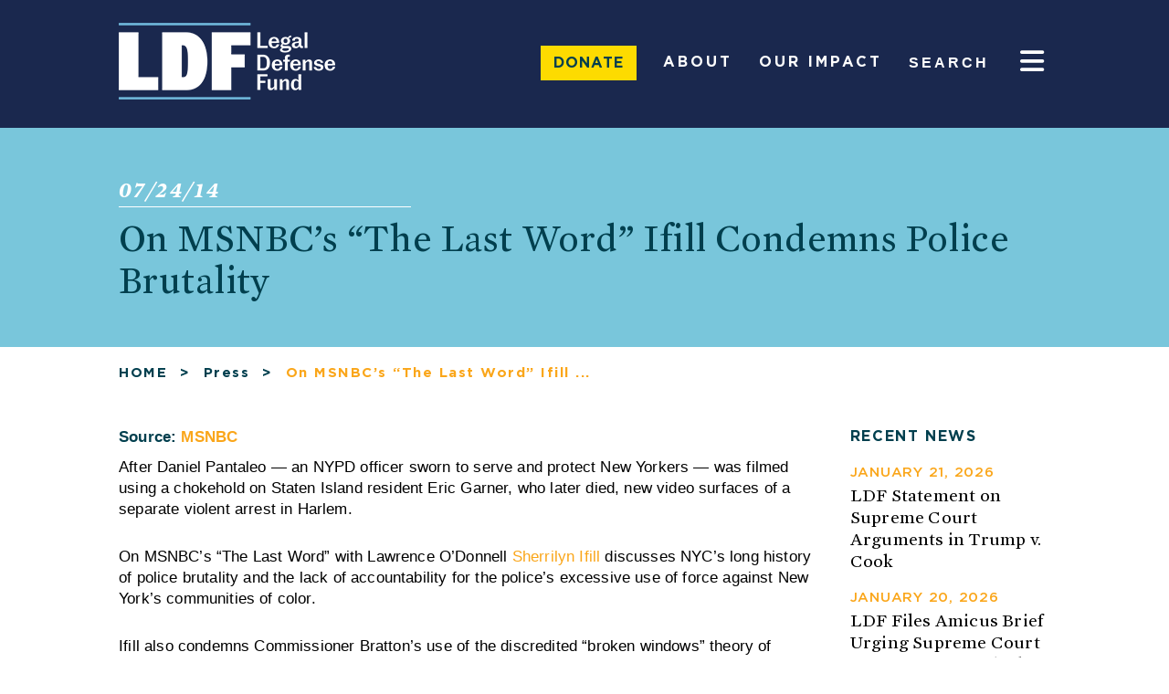

--- FILE ---
content_type: text/html; charset=UTF-8
request_url: https://www.naacpldf.org/press/on-msnbcs-the-last-word-ifill-condemns-police-brutality/
body_size: 34053
content:
<!DOCTYPE html>
<html lang="en-US">
<head><meta charset=UTF-8><script>if(navigator.userAgent.match(/MSIE|Internet Explorer/i)||navigator.userAgent.match(/Trident\/7\..*?rv:11/i)){var href=document.location.href;if(!href.match(/[?&]nowprocket/)){if(href.indexOf("?")==-1){if(href.indexOf("#")==-1){document.location.href=href+"?nowprocket=1"}else{document.location.href=href.replace("#","?nowprocket=1#")}}else{if(href.indexOf("#")==-1){document.location.href=href+"&nowprocket=1"}else{document.location.href=href.replace("#","&nowprocket=1#")}}}}</script><script>(()=>{class RocketLazyLoadScripts{constructor(){this.v="2.0.4",this.userEvents=["keydown","keyup","mousedown","mouseup","mousemove","mouseover","mouseout","touchmove","touchstart","touchend","touchcancel","wheel","click","dblclick","input"],this.attributeEvents=["onblur","onclick","oncontextmenu","ondblclick","onfocus","onmousedown","onmouseenter","onmouseleave","onmousemove","onmouseout","onmouseover","onmouseup","onmousewheel","onscroll","onsubmit"]}async t(){this.i(),this.o(),/iP(ad|hone)/.test(navigator.userAgent)&&this.h(),this.u(),this.l(this),this.m(),this.k(this),this.p(this),this._(),await Promise.all([this.R(),this.L()]),this.lastBreath=Date.now(),this.S(this),this.P(),this.D(),this.O(),this.M(),await this.C(this.delayedScripts.normal),await this.C(this.delayedScripts.defer),await this.C(this.delayedScripts.async),await this.T(),await this.F(),await this.j(),await this.A(),window.dispatchEvent(new Event("rocket-allScriptsLoaded")),this.everythingLoaded=!0,this.lastTouchEnd&&await new Promise(t=>setTimeout(t,500-Date.now()+this.lastTouchEnd)),this.I(),this.H(),this.U(),this.W()}i(){this.CSPIssue=sessionStorage.getItem("rocketCSPIssue"),document.addEventListener("securitypolicyviolation",t=>{this.CSPIssue||"script-src-elem"!==t.violatedDirective||"data"!==t.blockedURI||(this.CSPIssue=!0,sessionStorage.setItem("rocketCSPIssue",!0))},{isRocket:!0})}o(){window.addEventListener("pageshow",t=>{this.persisted=t.persisted,this.realWindowLoadedFired=!0},{isRocket:!0}),window.addEventListener("pagehide",()=>{this.onFirstUserAction=null},{isRocket:!0})}h(){let t;function e(e){t=e}window.addEventListener("touchstart",e,{isRocket:!0}),window.addEventListener("touchend",function i(o){o.changedTouches[0]&&t.changedTouches[0]&&Math.abs(o.changedTouches[0].pageX-t.changedTouches[0].pageX)<10&&Math.abs(o.changedTouches[0].pageY-t.changedTouches[0].pageY)<10&&o.timeStamp-t.timeStamp<200&&(window.removeEventListener("touchstart",e,{isRocket:!0}),window.removeEventListener("touchend",i,{isRocket:!0}),"INPUT"===o.target.tagName&&"text"===o.target.type||(o.target.dispatchEvent(new TouchEvent("touchend",{target:o.target,bubbles:!0})),o.target.dispatchEvent(new MouseEvent("mouseover",{target:o.target,bubbles:!0})),o.target.dispatchEvent(new PointerEvent("click",{target:o.target,bubbles:!0,cancelable:!0,detail:1,clientX:o.changedTouches[0].clientX,clientY:o.changedTouches[0].clientY})),event.preventDefault()))},{isRocket:!0})}q(t){this.userActionTriggered||("mousemove"!==t.type||this.firstMousemoveIgnored?"keyup"===t.type||"mouseover"===t.type||"mouseout"===t.type||(this.userActionTriggered=!0,this.onFirstUserAction&&this.onFirstUserAction()):this.firstMousemoveIgnored=!0),"click"===t.type&&t.preventDefault(),t.stopPropagation(),t.stopImmediatePropagation(),"touchstart"===this.lastEvent&&"touchend"===t.type&&(this.lastTouchEnd=Date.now()),"click"===t.type&&(this.lastTouchEnd=0),this.lastEvent=t.type,t.composedPath&&t.composedPath()[0].getRootNode()instanceof ShadowRoot&&(t.rocketTarget=t.composedPath()[0]),this.savedUserEvents.push(t)}u(){this.savedUserEvents=[],this.userEventHandler=this.q.bind(this),this.userEvents.forEach(t=>window.addEventListener(t,this.userEventHandler,{passive:!1,isRocket:!0})),document.addEventListener("visibilitychange",this.userEventHandler,{isRocket:!0})}U(){this.userEvents.forEach(t=>window.removeEventListener(t,this.userEventHandler,{passive:!1,isRocket:!0})),document.removeEventListener("visibilitychange",this.userEventHandler,{isRocket:!0}),this.savedUserEvents.forEach(t=>{(t.rocketTarget||t.target).dispatchEvent(new window[t.constructor.name](t.type,t))})}m(){const t="return false",e=Array.from(this.attributeEvents,t=>"data-rocket-"+t),i="["+this.attributeEvents.join("],[")+"]",o="[data-rocket-"+this.attributeEvents.join("],[data-rocket-")+"]",s=(e,i,o)=>{o&&o!==t&&(e.setAttribute("data-rocket-"+i,o),e["rocket"+i]=new Function("event",o),e.setAttribute(i,t))};new MutationObserver(t=>{for(const n of t)"attributes"===n.type&&(n.attributeName.startsWith("data-rocket-")||this.everythingLoaded?n.attributeName.startsWith("data-rocket-")&&this.everythingLoaded&&this.N(n.target,n.attributeName.substring(12)):s(n.target,n.attributeName,n.target.getAttribute(n.attributeName))),"childList"===n.type&&n.addedNodes.forEach(t=>{if(t.nodeType===Node.ELEMENT_NODE)if(this.everythingLoaded)for(const i of[t,...t.querySelectorAll(o)])for(const t of i.getAttributeNames())e.includes(t)&&this.N(i,t.substring(12));else for(const e of[t,...t.querySelectorAll(i)])for(const t of e.getAttributeNames())this.attributeEvents.includes(t)&&s(e,t,e.getAttribute(t))})}).observe(document,{subtree:!0,childList:!0,attributeFilter:[...this.attributeEvents,...e]})}I(){this.attributeEvents.forEach(t=>{document.querySelectorAll("[data-rocket-"+t+"]").forEach(e=>{this.N(e,t)})})}N(t,e){const i=t.getAttribute("data-rocket-"+e);i&&(t.setAttribute(e,i),t.removeAttribute("data-rocket-"+e))}k(t){Object.defineProperty(HTMLElement.prototype,"onclick",{get(){return this.rocketonclick||null},set(e){this.rocketonclick=e,this.setAttribute(t.everythingLoaded?"onclick":"data-rocket-onclick","this.rocketonclick(event)")}})}S(t){function e(e,i){let o=e[i];e[i]=null,Object.defineProperty(e,i,{get:()=>o,set(s){t.everythingLoaded?o=s:e["rocket"+i]=o=s}})}e(document,"onreadystatechange"),e(window,"onload"),e(window,"onpageshow");try{Object.defineProperty(document,"readyState",{get:()=>t.rocketReadyState,set(e){t.rocketReadyState=e},configurable:!0}),document.readyState="loading"}catch(t){console.log("WPRocket DJE readyState conflict, bypassing")}}l(t){this.originalAddEventListener=EventTarget.prototype.addEventListener,this.originalRemoveEventListener=EventTarget.prototype.removeEventListener,this.savedEventListeners=[],EventTarget.prototype.addEventListener=function(e,i,o){o&&o.isRocket||!t.B(e,this)&&!t.userEvents.includes(e)||t.B(e,this)&&!t.userActionTriggered||e.startsWith("rocket-")||t.everythingLoaded?t.originalAddEventListener.call(this,e,i,o):(t.savedEventListeners.push({target:this,remove:!1,type:e,func:i,options:o}),"mouseenter"!==e&&"mouseleave"!==e||t.originalAddEventListener.call(this,e,t.savedUserEvents.push,o))},EventTarget.prototype.removeEventListener=function(e,i,o){o&&o.isRocket||!t.B(e,this)&&!t.userEvents.includes(e)||t.B(e,this)&&!t.userActionTriggered||e.startsWith("rocket-")||t.everythingLoaded?t.originalRemoveEventListener.call(this,e,i,o):t.savedEventListeners.push({target:this,remove:!0,type:e,func:i,options:o})}}J(t,e){this.savedEventListeners=this.savedEventListeners.filter(i=>{let o=i.type,s=i.target||window;return e!==o||t!==s||(this.B(o,s)&&(i.type="rocket-"+o),this.$(i),!1)})}H(){EventTarget.prototype.addEventListener=this.originalAddEventListener,EventTarget.prototype.removeEventListener=this.originalRemoveEventListener,this.savedEventListeners.forEach(t=>this.$(t))}$(t){t.remove?this.originalRemoveEventListener.call(t.target,t.type,t.func,t.options):this.originalAddEventListener.call(t.target,t.type,t.func,t.options)}p(t){let e;function i(e){return t.everythingLoaded?e:e.split(" ").map(t=>"load"===t||t.startsWith("load.")?"rocket-jquery-load":t).join(" ")}function o(o){function s(e){const s=o.fn[e];o.fn[e]=o.fn.init.prototype[e]=function(){return this[0]===window&&t.userActionTriggered&&("string"==typeof arguments[0]||arguments[0]instanceof String?arguments[0]=i(arguments[0]):"object"==typeof arguments[0]&&Object.keys(arguments[0]).forEach(t=>{const e=arguments[0][t];delete arguments[0][t],arguments[0][i(t)]=e})),s.apply(this,arguments),this}}if(o&&o.fn&&!t.allJQueries.includes(o)){const e={DOMContentLoaded:[],"rocket-DOMContentLoaded":[]};for(const t in e)document.addEventListener(t,()=>{e[t].forEach(t=>t())},{isRocket:!0});o.fn.ready=o.fn.init.prototype.ready=function(i){function s(){parseInt(o.fn.jquery)>2?setTimeout(()=>i.bind(document)(o)):i.bind(document)(o)}return"function"==typeof i&&(t.realDomReadyFired?!t.userActionTriggered||t.fauxDomReadyFired?s():e["rocket-DOMContentLoaded"].push(s):e.DOMContentLoaded.push(s)),o([])},s("on"),s("one"),s("off"),t.allJQueries.push(o)}e=o}t.allJQueries=[],o(window.jQuery),Object.defineProperty(window,"jQuery",{get:()=>e,set(t){o(t)}})}P(){const t=new Map;document.write=document.writeln=function(e){const i=document.currentScript,o=document.createRange(),s=i.parentElement;let n=t.get(i);void 0===n&&(n=i.nextSibling,t.set(i,n));const c=document.createDocumentFragment();o.setStart(c,0),c.appendChild(o.createContextualFragment(e)),s.insertBefore(c,n)}}async R(){return new Promise(t=>{this.userActionTriggered?t():this.onFirstUserAction=t})}async L(){return new Promise(t=>{document.addEventListener("DOMContentLoaded",()=>{this.realDomReadyFired=!0,t()},{isRocket:!0})})}async j(){return this.realWindowLoadedFired?Promise.resolve():new Promise(t=>{window.addEventListener("load",t,{isRocket:!0})})}M(){this.pendingScripts=[];this.scriptsMutationObserver=new MutationObserver(t=>{for(const e of t)e.addedNodes.forEach(t=>{"SCRIPT"!==t.tagName||t.noModule||t.isWPRocket||this.pendingScripts.push({script:t,promise:new Promise(e=>{const i=()=>{const i=this.pendingScripts.findIndex(e=>e.script===t);i>=0&&this.pendingScripts.splice(i,1),e()};t.addEventListener("load",i,{isRocket:!0}),t.addEventListener("error",i,{isRocket:!0}),setTimeout(i,1e3)})})})}),this.scriptsMutationObserver.observe(document,{childList:!0,subtree:!0})}async F(){await this.X(),this.pendingScripts.length?(await this.pendingScripts[0].promise,await this.F()):this.scriptsMutationObserver.disconnect()}D(){this.delayedScripts={normal:[],async:[],defer:[]},document.querySelectorAll("script[type$=rocketlazyloadscript]").forEach(t=>{t.hasAttribute("data-rocket-src")?t.hasAttribute("async")&&!1!==t.async?this.delayedScripts.async.push(t):t.hasAttribute("defer")&&!1!==t.defer||"module"===t.getAttribute("data-rocket-type")?this.delayedScripts.defer.push(t):this.delayedScripts.normal.push(t):this.delayedScripts.normal.push(t)})}async _(){await this.L();let t=[];document.querySelectorAll("script[type$=rocketlazyloadscript][data-rocket-src]").forEach(e=>{let i=e.getAttribute("data-rocket-src");if(i&&!i.startsWith("data:")){i.startsWith("//")&&(i=location.protocol+i);try{const o=new URL(i).origin;o!==location.origin&&t.push({src:o,crossOrigin:e.crossOrigin||"module"===e.getAttribute("data-rocket-type")})}catch(t){}}}),t=[...new Map(t.map(t=>[JSON.stringify(t),t])).values()],this.Y(t,"preconnect")}async G(t){if(await this.K(),!0!==t.noModule||!("noModule"in HTMLScriptElement.prototype))return new Promise(e=>{let i;function o(){(i||t).setAttribute("data-rocket-status","executed"),e()}try{if(navigator.userAgent.includes("Firefox/")||""===navigator.vendor||this.CSPIssue)i=document.createElement("script"),[...t.attributes].forEach(t=>{let e=t.nodeName;"type"!==e&&("data-rocket-type"===e&&(e="type"),"data-rocket-src"===e&&(e="src"),i.setAttribute(e,t.nodeValue))}),t.text&&(i.text=t.text),t.nonce&&(i.nonce=t.nonce),i.hasAttribute("src")?(i.addEventListener("load",o,{isRocket:!0}),i.addEventListener("error",()=>{i.setAttribute("data-rocket-status","failed-network"),e()},{isRocket:!0}),setTimeout(()=>{i.isConnected||e()},1)):(i.text=t.text,o()),i.isWPRocket=!0,t.parentNode.replaceChild(i,t);else{const i=t.getAttribute("data-rocket-type"),s=t.getAttribute("data-rocket-src");i?(t.type=i,t.removeAttribute("data-rocket-type")):t.removeAttribute("type"),t.addEventListener("load",o,{isRocket:!0}),t.addEventListener("error",i=>{this.CSPIssue&&i.target.src.startsWith("data:")?(console.log("WPRocket: CSP fallback activated"),t.removeAttribute("src"),this.G(t).then(e)):(t.setAttribute("data-rocket-status","failed-network"),e())},{isRocket:!0}),s?(t.fetchPriority="high",t.removeAttribute("data-rocket-src"),t.src=s):t.src="data:text/javascript;base64,"+window.btoa(unescape(encodeURIComponent(t.text)))}}catch(i){t.setAttribute("data-rocket-status","failed-transform"),e()}});t.setAttribute("data-rocket-status","skipped")}async C(t){const e=t.shift();return e?(e.isConnected&&await this.G(e),this.C(t)):Promise.resolve()}O(){this.Y([...this.delayedScripts.normal,...this.delayedScripts.defer,...this.delayedScripts.async],"preload")}Y(t,e){this.trash=this.trash||[];let i=!0;var o=document.createDocumentFragment();t.forEach(t=>{const s=t.getAttribute&&t.getAttribute("data-rocket-src")||t.src;if(s&&!s.startsWith("data:")){const n=document.createElement("link");n.href=s,n.rel=e,"preconnect"!==e&&(n.as="script",n.fetchPriority=i?"high":"low"),t.getAttribute&&"module"===t.getAttribute("data-rocket-type")&&(n.crossOrigin=!0),t.crossOrigin&&(n.crossOrigin=t.crossOrigin),t.integrity&&(n.integrity=t.integrity),t.nonce&&(n.nonce=t.nonce),o.appendChild(n),this.trash.push(n),i=!1}}),document.head.appendChild(o)}W(){this.trash.forEach(t=>t.remove())}async T(){try{document.readyState="interactive"}catch(t){}this.fauxDomReadyFired=!0;try{await this.K(),this.J(document,"readystatechange"),document.dispatchEvent(new Event("rocket-readystatechange")),await this.K(),document.rocketonreadystatechange&&document.rocketonreadystatechange(),await this.K(),this.J(document,"DOMContentLoaded"),document.dispatchEvent(new Event("rocket-DOMContentLoaded")),await this.K(),this.J(window,"DOMContentLoaded"),window.dispatchEvent(new Event("rocket-DOMContentLoaded"))}catch(t){console.error(t)}}async A(){try{document.readyState="complete"}catch(t){}try{await this.K(),this.J(document,"readystatechange"),document.dispatchEvent(new Event("rocket-readystatechange")),await this.K(),document.rocketonreadystatechange&&document.rocketonreadystatechange(),await this.K(),this.J(window,"load"),window.dispatchEvent(new Event("rocket-load")),await this.K(),window.rocketonload&&window.rocketonload(),await this.K(),this.allJQueries.forEach(t=>t(window).trigger("rocket-jquery-load")),await this.K(),this.J(window,"pageshow");const t=new Event("rocket-pageshow");t.persisted=this.persisted,window.dispatchEvent(t),await this.K(),window.rocketonpageshow&&window.rocketonpageshow({persisted:this.persisted})}catch(t){console.error(t)}}async K(){Date.now()-this.lastBreath>45&&(await this.X(),this.lastBreath=Date.now())}async X(){return document.hidden?new Promise(t=>setTimeout(t)):new Promise(t=>requestAnimationFrame(t))}B(t,e){return e===document&&"readystatechange"===t||(e===document&&"DOMContentLoaded"===t||(e===window&&"DOMContentLoaded"===t||(e===window&&"load"===t||e===window&&"pageshow"===t)))}static run(){(new RocketLazyLoadScripts).t()}}RocketLazyLoadScripts.run()})();</script>

<meta http-equiv=Content-Type content="text/html; charset=UTF-8"/>
<meta name=viewport content="width=device-width,initial-scale=1"/>
	
<meta name="facebook-domain-verification" content="o2aw6k81vb7x6vk0x1skj7p2v0vdit" />
	
<title>On MSNBC&#039;s &quot;The Last Word&quot; Ifill Condemns Police Brutality</title>
<link rel="apple-touch-icon" sizes="57x57" href="https://www.naacpldf.org/wp-content/themes/naacp_ldf/assets/images/apple-icon-57x57.png">
<link rel="apple-touch-icon" sizes="60x60" href="https://www.naacpldf.org/wp-content/themes/naacp_ldf/assets/images/apple-icon-60x60.png">
<link rel="apple-touch-icon" sizes="72x72" href="https://www.naacpldf.org/wp-content/themes/naacp_ldf/assets/images/apple-icon-72x72.png">
<link rel="apple-touch-icon" sizes="76x76" href="https://www.naacpldf.org/wp-content/themes/naacp_ldf/assets/images/apple-icon-76x76.png">
<link rel="apple-touch-icon" sizes="114x114" href="https://www.naacpldf.org/wp-content/themes/naacp_ldf/assets/images/apple-icon-114x114.png">
<link rel="apple-touch-icon" sizes="120x120" href="https://www.naacpldf.org/wp-content/themes/naacp_ldf/assets/images/apple-icon-120x120.png">
<link rel="apple-touch-icon" sizes="144x144" href="https://www.naacpldf.org/wp-content/themes/naacp_ldf/assets/images/apple-icon-144x144.png">
<link rel="apple-touch-icon" sizes="152x152" href="https://www.naacpldf.org/wp-content/themes/naacp_ldf/assets/images/apple-icon-152x152.png">
<link rel="apple-touch-icon" sizes="180x180" href="https://www.naacpldf.org/wp-content/themes/naacp_ldf/assets/images/apple-icon-180x180.png">
<link rel="icon" type="image/png" sizes="192x192"  href="https://www.naacpldf.org/wp-content/themes/naacp_ldf/assets/images/android-icon-192x192.png">
<link rel="icon" type="image/png" sizes="32x32" href="https://www.naacpldf.org/wp-content/themes/naacp_ldf/assets/images/favicon-32x32.png">
<link rel="icon" type="image/png" sizes="96x96" href="https://www.naacpldf.org/wp-content/themes/naacp_ldf/assets/images/favicon-96x96.png">
<link rel="icon" type="image/png" sizes="16x16" href="https://www.naacpldf.org/wp-content/themes/naacp_ldf/assets/images/favicon-16x16.png">
	<link data-minify="1" rel="stylesheet" href="https://www.naacpldf.org/wp-content/cache/min/1/bootstrap/4.0.0/css/bootstrap.min.css?ver=1768941183" crossorigin="anonymous">


<link rel="manifest" href="https://www.naacpldf.org/wp-content/themes/naacp_ldf/assets/images/manifest.json">
<!-- 		<link rel="stylesheet" href="https://stackpath.bootstrapcdn.com/bootstrap/4.4.1/css/bootstrap.min.css" integrity="sha384-Vkoo8x4CGsO3+Hhxv8T/Q5PaXtkKtu6ug5TOeNV6gBiFeWPGFN9MuhOf23Q9Ifjh" crossorigin="anonymous"> -->
<meta name="msapplication-TileColor" content="#ffffff">
<meta name="msapplication-TileImage" content="/ms-icon-144x144.png">
<meta name="theme-color" content="#ffffff">
<!-- Google Tag Manager -->
<script type="rocketlazyloadscript">(function(w,d,s,l,i){w[l]=w[l]||[];w[l].push({'gtm.start':
new Date().getTime(),event:'gtm.js'});var f=d.getElementsByTagName(s)[0],
j=d.createElement(s),dl=l!='dataLayer'?'&l='+l:'';j.async=true;j.src=
'//www.googletagmanager.com/gtm.js?id='+i+dl;f.parentNode.insertBefore(j,f);
})(window,document,'script','dataLayer','GTM-MCKBM8');</script>

<meta name='robots' content='index, follow, max-image-preview:large, max-snippet:-1, max-video-preview:-1' />

            <script data-no-defer="1" data-ezscrex="false" data-cfasync="false" data-pagespeed-no-defer data-cookieconsent="ignore">
                var ctPublicFunctions = {"_ajax_nonce":"2dc09a5322","_rest_nonce":"b73b8fa82a","_ajax_url":"\/wp-admin\/admin-ajax.php","_rest_url":"https:\/\/www.naacpldf.org\/wp-json\/","data__cookies_type":"native","data__ajax_type":"rest","data__bot_detector_enabled":"0","data__frontend_data_log_enabled":1,"cookiePrefix":"","wprocket_detected":true,"host_url":"www.naacpldf.org","text__ee_click_to_select":"Click to select the whole data","text__ee_original_email":"The complete one is","text__ee_got_it":"Got it","text__ee_blocked":"Blocked","text__ee_cannot_connect":"Cannot connect","text__ee_cannot_decode":"Can not decode email. Unknown reason","text__ee_email_decoder":"CleanTalk email decoder","text__ee_wait_for_decoding":"The magic is on the way!","text__ee_decoding_process":"Please wait a few seconds while we decode the contact data."}
            </script>
        
            <script data-no-defer="1" data-ezscrex="false" data-cfasync="false" data-pagespeed-no-defer data-cookieconsent="ignore">
                var ctPublic = {"_ajax_nonce":"2dc09a5322","settings__forms__check_internal":"0","settings__forms__check_external":"0","settings__forms__force_protection":"0","settings__forms__search_test":"1","settings__forms__wc_add_to_cart":"0","settings__data__bot_detector_enabled":"0","settings__sfw__anti_crawler":0,"blog_home":"https:\/\/www.naacpldf.org\/","pixel__setting":"0","pixel__enabled":false,"pixel__url":null,"data__email_check_before_post":"1","data__email_check_exist_post":"1","data__cookies_type":"native","data__key_is_ok":true,"data__visible_fields_required":true,"wl_brandname":"Anti-Spam by CleanTalk","wl_brandname_short":"CleanTalk","ct_checkjs_key":"3094eb73c1a30e101a279eded6a52ecdcf02902af2f7b2844462ef81b8192cff","emailEncoderPassKey":"e9f714769a8ee4338a5a6fddd0b7b0cd","bot_detector_forms_excluded":"W10=","advancedCacheExists":true,"varnishCacheExists":false,"wc_ajax_add_to_cart":false}
            </script>
        
	<!-- This site is optimized with the Yoast SEO Premium plugin v26.5 (Yoast SEO v26.8) - https://yoast.com/product/yoast-seo-premium-wordpress/ -->
	<link rel="canonical" href="https://www.naacpldf.org/press/on-msnbcs-the-last-word-ifill-condemns-police-brutality/" />
	<meta property="og:locale" content="en_US" />
	<meta property="og:type" content="article" />
	<meta property="og:title" content="On MSNBC&#039;s &quot;The Last Word&quot; Ifill Condemns Police Brutality" />
	<meta property="og:description" content="After Daniel Pantaleo &#8212; an NYPD officer sworn to serve and protect New Yorkers &#8212;&nbsp;was filmed using a chokehold on&nbsp;Staten Island resident Eric Garner, who later died, new video surfaces of a separate violent arrest in Harlem. On MSNBC&#8217;s &#8220;The Last Word&#8221; with Lawrence O&#8217;Donnell Sherrilyn Ifill discusses NYC&#8217;s long history of police brutality and [&hellip;]" />
	<meta property="og:url" content="https://www.naacpldf.org/press/on-msnbcs-the-last-word-ifill-condemns-police-brutality/" />
	<meta property="og:site_name" content="Legal Defense Fund" />
	<meta property="article:publisher" content="https://www.facebook.com/naacpldf" />
	<meta property="article:modified_time" content="2018-03-27T13:25:59+00:00" />
	<meta property="og:image" content="https://www.naacpldf.org/wp-content/uploads/LDF-Logo-RGB-1.jpg" />
	<meta property="og:image:width" content="1723" />
	<meta property="og:image:height" content="1089" />
	<meta property="og:image:type" content="image/jpeg" />
	<meta name="twitter:card" content="summary_large_image" />
	<meta name="twitter:site" content="@NAACP_LDF" />
	<meta name="twitter:label1" content="Est. reading time" />
	<meta name="twitter:data1" content="1 minute" />
	<script type="application/ld+json" class="yoast-schema-graph">{"@context":"https://schema.org","@graph":[{"@type":"WebPage","@id":"https://www.naacpldf.org/press/on-msnbcs-the-last-word-ifill-condemns-police-brutality/","url":"https://www.naacpldf.org/press/on-msnbcs-the-last-word-ifill-condemns-police-brutality/","name":"On MSNBC's \"The Last Word\" Ifill Condemns Police Brutality","isPartOf":{"@id":"https://www.naacpldf.org/#website"},"datePublished":"2014-07-24T15:09:46+00:00","dateModified":"2018-03-27T13:25:59+00:00","breadcrumb":{"@id":"https://www.naacpldf.org/press/on-msnbcs-the-last-word-ifill-condemns-police-brutality/#breadcrumb"},"inLanguage":"en-US","potentialAction":[{"@type":"ReadAction","target":["https://www.naacpldf.org/press/on-msnbcs-the-last-word-ifill-condemns-police-brutality/"]}]},{"@type":"BreadcrumbList","@id":"https://www.naacpldf.org/press/on-msnbcs-the-last-word-ifill-condemns-police-brutality/#breadcrumb","itemListElement":[{"@type":"ListItem","position":1,"name":"Home","item":"https://www.naacpldf.org/"},{"@type":"ListItem","position":2,"name":"News/PR/Press","item":"https://www.naacpldf.org/news/"},{"@type":"ListItem","position":3,"name":"On MSNBC&#8217;s &#8220;The Last Word&#8221; Ifill Condemns Police Brutality"}]},{"@type":"WebSite","@id":"https://www.naacpldf.org/#website","url":"https://www.naacpldf.org/","name":"Legal Defense Fund","description":"The Legal Defense Fund (LDF) is America&#039;s premier legal organization fighting for racial justice.","publisher":{"@id":"https://www.naacpldf.org/#organization"},"alternateName":"LDF","potentialAction":[{"@type":"SearchAction","target":{"@type":"EntryPoint","urlTemplate":"https://www.naacpldf.org/?s={search_term_string}"},"query-input":{"@type":"PropertyValueSpecification","valueRequired":true,"valueName":"search_term_string"}}],"inLanguage":"en-US"},{"@type":"Organization","@id":"https://www.naacpldf.org/#organization","name":"Legal Defense Fund","alternateName":"NAACP Legal Defense and Educational Fund","url":"https://www.naacpldf.org/","logo":{"@type":"ImageObject","inLanguage":"en-US","@id":"https://www.naacpldf.org/#/schema/logo/image/","url":"https://www.naacpldf.org/wp-content/uploads/cropped-logo-white-navy-background-square.png","contentUrl":"https://www.naacpldf.org/wp-content/uploads/cropped-logo-white-navy-background-square.png","width":512,"height":512,"caption":"Legal Defense Fund"},"image":{"@id":"https://www.naacpldf.org/#/schema/logo/image/"},"sameAs":["https://www.facebook.com/naacpldf","https://x.com/NAACP_LDF","https://www.instagram.com/naacp_ldf/","https://twitter.com/NAACP_LDF"],"description":"The Legal Defense Fund (LDF) is America’s premier legal organization fighting for racial justice. Using the power of law, narrative, research, and people, we defend and advance the full dignity and citizenship of Black people in America. LDF is a 501(c)(3) nonprofit organization."}]}</script>
	<!-- / Yoast SEO Premium plugin. -->


<link rel='dns-prefetch' href='//cdn.optimizely.com' />
<link rel='dns-prefetch' href='//use.fontawesome.com' />

<link rel="alternate" type="application/rss+xml" title="Legal Defense Fund &raquo; Feed" href="https://www.naacpldf.org/feed/" />
<link rel="alternate" type="application/rss+xml" title="Legal Defense Fund &raquo; Comments Feed" href="https://www.naacpldf.org/comments/feed/" />
<link rel="alternate" title="oEmbed (JSON)" type="application/json+oembed" href="https://www.naacpldf.org/wp-json/oembed/1.0/embed?url=https%3A%2F%2Fwww.naacpldf.org%2Fpress%2Fon-msnbcs-the-last-word-ifill-condemns-police-brutality%2F" />
<link rel="alternate" title="oEmbed (XML)" type="text/xml+oembed" href="https://www.naacpldf.org/wp-json/oembed/1.0/embed?url=https%3A%2F%2Fwww.naacpldf.org%2Fpress%2Fon-msnbcs-the-last-word-ifill-condemns-police-brutality%2F&#038;format=xml" />
<style id='wp-img-auto-sizes-contain-inline-css' type='text/css'>
img:is([sizes=auto i],[sizes^="auto," i]){contain-intrinsic-size:3000px 1500px}
/*# sourceURL=wp-img-auto-sizes-contain-inline-css */
</style>
<style id='wp-emoji-styles-inline-css' type='text/css'>

	img.wp-smiley, img.emoji {
		display: inline !important;
		border: none !important;
		box-shadow: none !important;
		height: 1em !important;
		width: 1em !important;
		margin: 0 0.07em !important;
		vertical-align: -0.1em !important;
		background: none !important;
		padding: 0 !important;
	}
/*# sourceURL=wp-emoji-styles-inline-css */
</style>
<link rel='stylesheet' id='wp-block-library-css' href='https://www.naacpldf.org/wp-includes/css/dist/block-library/style.min.css?ver=6.9' type='text/css' media='all' />
<style id='classic-theme-styles-inline-css' type='text/css'>
/*! This file is auto-generated */
.wp-block-button__link{color:#fff;background-color:#32373c;border-radius:9999px;box-shadow:none;text-decoration:none;padding:calc(.667em + 2px) calc(1.333em + 2px);font-size:1.125em}.wp-block-file__button{background:#32373c;color:#fff;text-decoration:none}
/*# sourceURL=/wp-includes/css/classic-themes.min.css */
</style>
<style id='font-awesome-svg-styles-default-inline-css' type='text/css'>
.svg-inline--fa {
  display: inline-block;
  height: 1em;
  overflow: visible;
  vertical-align: -.125em;
}
/*# sourceURL=font-awesome-svg-styles-default-inline-css */
</style>
<link data-minify="1" rel='stylesheet' id='font-awesome-svg-styles-css' href='https://www.naacpldf.org/wp-content/cache/min/1/wp-content/uploads/font-awesome/v7.1.0/css/svg-with-js.css?ver=1768941183' type='text/css' media='all' />
<style id='font-awesome-svg-styles-inline-css' type='text/css'>
   .wp-block-font-awesome-icon svg::before,
   .wp-rich-text-font-awesome-icon svg::before {content: unset;}
/*# sourceURL=font-awesome-svg-styles-inline-css */
</style>
<style id='global-styles-inline-css' type='text/css'>
:root{--wp--preset--aspect-ratio--square: 1;--wp--preset--aspect-ratio--4-3: 4/3;--wp--preset--aspect-ratio--3-4: 3/4;--wp--preset--aspect-ratio--3-2: 3/2;--wp--preset--aspect-ratio--2-3: 2/3;--wp--preset--aspect-ratio--16-9: 16/9;--wp--preset--aspect-ratio--9-16: 9/16;--wp--preset--color--black: #000000;--wp--preset--color--cyan-bluish-gray: #abb8c3;--wp--preset--color--white: #ffffff;--wp--preset--color--pale-pink: #f78da7;--wp--preset--color--vivid-red: #cf2e2e;--wp--preset--color--luminous-vivid-orange: #ff6900;--wp--preset--color--luminous-vivid-amber: #fcb900;--wp--preset--color--light-green-cyan: #7bdcb5;--wp--preset--color--vivid-green-cyan: #00d084;--wp--preset--color--pale-cyan-blue: #8ed1fc;--wp--preset--color--vivid-cyan-blue: #0693e3;--wp--preset--color--vivid-purple: #9b51e0;--wp--preset--gradient--vivid-cyan-blue-to-vivid-purple: linear-gradient(135deg,rgb(6,147,227) 0%,rgb(155,81,224) 100%);--wp--preset--gradient--light-green-cyan-to-vivid-green-cyan: linear-gradient(135deg,rgb(122,220,180) 0%,rgb(0,208,130) 100%);--wp--preset--gradient--luminous-vivid-amber-to-luminous-vivid-orange: linear-gradient(135deg,rgb(252,185,0) 0%,rgb(255,105,0) 100%);--wp--preset--gradient--luminous-vivid-orange-to-vivid-red: linear-gradient(135deg,rgb(255,105,0) 0%,rgb(207,46,46) 100%);--wp--preset--gradient--very-light-gray-to-cyan-bluish-gray: linear-gradient(135deg,rgb(238,238,238) 0%,rgb(169,184,195) 100%);--wp--preset--gradient--cool-to-warm-spectrum: linear-gradient(135deg,rgb(74,234,220) 0%,rgb(151,120,209) 20%,rgb(207,42,186) 40%,rgb(238,44,130) 60%,rgb(251,105,98) 80%,rgb(254,248,76) 100%);--wp--preset--gradient--blush-light-purple: linear-gradient(135deg,rgb(255,206,236) 0%,rgb(152,150,240) 100%);--wp--preset--gradient--blush-bordeaux: linear-gradient(135deg,rgb(254,205,165) 0%,rgb(254,45,45) 50%,rgb(107,0,62) 100%);--wp--preset--gradient--luminous-dusk: linear-gradient(135deg,rgb(255,203,112) 0%,rgb(199,81,192) 50%,rgb(65,88,208) 100%);--wp--preset--gradient--pale-ocean: linear-gradient(135deg,rgb(255,245,203) 0%,rgb(182,227,212) 50%,rgb(51,167,181) 100%);--wp--preset--gradient--electric-grass: linear-gradient(135deg,rgb(202,248,128) 0%,rgb(113,206,126) 100%);--wp--preset--gradient--midnight: linear-gradient(135deg,rgb(2,3,129) 0%,rgb(40,116,252) 100%);--wp--preset--font-size--small: 13px;--wp--preset--font-size--medium: 20px;--wp--preset--font-size--large: 36px;--wp--preset--font-size--x-large: 42px;--wp--preset--spacing--20: 0.44rem;--wp--preset--spacing--30: 0.67rem;--wp--preset--spacing--40: 1rem;--wp--preset--spacing--50: 1.5rem;--wp--preset--spacing--60: 2.25rem;--wp--preset--spacing--70: 3.38rem;--wp--preset--spacing--80: 5.06rem;--wp--preset--shadow--natural: 6px 6px 9px rgba(0, 0, 0, 0.2);--wp--preset--shadow--deep: 12px 12px 50px rgba(0, 0, 0, 0.4);--wp--preset--shadow--sharp: 6px 6px 0px rgba(0, 0, 0, 0.2);--wp--preset--shadow--outlined: 6px 6px 0px -3px rgb(255, 255, 255), 6px 6px rgb(0, 0, 0);--wp--preset--shadow--crisp: 6px 6px 0px rgb(0, 0, 0);}:where(.is-layout-flex){gap: 0.5em;}:where(.is-layout-grid){gap: 0.5em;}body .is-layout-flex{display: flex;}.is-layout-flex{flex-wrap: wrap;align-items: center;}.is-layout-flex > :is(*, div){margin: 0;}body .is-layout-grid{display: grid;}.is-layout-grid > :is(*, div){margin: 0;}:where(.wp-block-columns.is-layout-flex){gap: 2em;}:where(.wp-block-columns.is-layout-grid){gap: 2em;}:where(.wp-block-post-template.is-layout-flex){gap: 1.25em;}:where(.wp-block-post-template.is-layout-grid){gap: 1.25em;}.has-black-color{color: var(--wp--preset--color--black) !important;}.has-cyan-bluish-gray-color{color: var(--wp--preset--color--cyan-bluish-gray) !important;}.has-white-color{color: var(--wp--preset--color--white) !important;}.has-pale-pink-color{color: var(--wp--preset--color--pale-pink) !important;}.has-vivid-red-color{color: var(--wp--preset--color--vivid-red) !important;}.has-luminous-vivid-orange-color{color: var(--wp--preset--color--luminous-vivid-orange) !important;}.has-luminous-vivid-amber-color{color: var(--wp--preset--color--luminous-vivid-amber) !important;}.has-light-green-cyan-color{color: var(--wp--preset--color--light-green-cyan) !important;}.has-vivid-green-cyan-color{color: var(--wp--preset--color--vivid-green-cyan) !important;}.has-pale-cyan-blue-color{color: var(--wp--preset--color--pale-cyan-blue) !important;}.has-vivid-cyan-blue-color{color: var(--wp--preset--color--vivid-cyan-blue) !important;}.has-vivid-purple-color{color: var(--wp--preset--color--vivid-purple) !important;}.has-black-background-color{background-color: var(--wp--preset--color--black) !important;}.has-cyan-bluish-gray-background-color{background-color: var(--wp--preset--color--cyan-bluish-gray) !important;}.has-white-background-color{background-color: var(--wp--preset--color--white) !important;}.has-pale-pink-background-color{background-color: var(--wp--preset--color--pale-pink) !important;}.has-vivid-red-background-color{background-color: var(--wp--preset--color--vivid-red) !important;}.has-luminous-vivid-orange-background-color{background-color: var(--wp--preset--color--luminous-vivid-orange) !important;}.has-luminous-vivid-amber-background-color{background-color: var(--wp--preset--color--luminous-vivid-amber) !important;}.has-light-green-cyan-background-color{background-color: var(--wp--preset--color--light-green-cyan) !important;}.has-vivid-green-cyan-background-color{background-color: var(--wp--preset--color--vivid-green-cyan) !important;}.has-pale-cyan-blue-background-color{background-color: var(--wp--preset--color--pale-cyan-blue) !important;}.has-vivid-cyan-blue-background-color{background-color: var(--wp--preset--color--vivid-cyan-blue) !important;}.has-vivid-purple-background-color{background-color: var(--wp--preset--color--vivid-purple) !important;}.has-black-border-color{border-color: var(--wp--preset--color--black) !important;}.has-cyan-bluish-gray-border-color{border-color: var(--wp--preset--color--cyan-bluish-gray) !important;}.has-white-border-color{border-color: var(--wp--preset--color--white) !important;}.has-pale-pink-border-color{border-color: var(--wp--preset--color--pale-pink) !important;}.has-vivid-red-border-color{border-color: var(--wp--preset--color--vivid-red) !important;}.has-luminous-vivid-orange-border-color{border-color: var(--wp--preset--color--luminous-vivid-orange) !important;}.has-luminous-vivid-amber-border-color{border-color: var(--wp--preset--color--luminous-vivid-amber) !important;}.has-light-green-cyan-border-color{border-color: var(--wp--preset--color--light-green-cyan) !important;}.has-vivid-green-cyan-border-color{border-color: var(--wp--preset--color--vivid-green-cyan) !important;}.has-pale-cyan-blue-border-color{border-color: var(--wp--preset--color--pale-cyan-blue) !important;}.has-vivid-cyan-blue-border-color{border-color: var(--wp--preset--color--vivid-cyan-blue) !important;}.has-vivid-purple-border-color{border-color: var(--wp--preset--color--vivid-purple) !important;}.has-vivid-cyan-blue-to-vivid-purple-gradient-background{background: var(--wp--preset--gradient--vivid-cyan-blue-to-vivid-purple) !important;}.has-light-green-cyan-to-vivid-green-cyan-gradient-background{background: var(--wp--preset--gradient--light-green-cyan-to-vivid-green-cyan) !important;}.has-luminous-vivid-amber-to-luminous-vivid-orange-gradient-background{background: var(--wp--preset--gradient--luminous-vivid-amber-to-luminous-vivid-orange) !important;}.has-luminous-vivid-orange-to-vivid-red-gradient-background{background: var(--wp--preset--gradient--luminous-vivid-orange-to-vivid-red) !important;}.has-very-light-gray-to-cyan-bluish-gray-gradient-background{background: var(--wp--preset--gradient--very-light-gray-to-cyan-bluish-gray) !important;}.has-cool-to-warm-spectrum-gradient-background{background: var(--wp--preset--gradient--cool-to-warm-spectrum) !important;}.has-blush-light-purple-gradient-background{background: var(--wp--preset--gradient--blush-light-purple) !important;}.has-blush-bordeaux-gradient-background{background: var(--wp--preset--gradient--blush-bordeaux) !important;}.has-luminous-dusk-gradient-background{background: var(--wp--preset--gradient--luminous-dusk) !important;}.has-pale-ocean-gradient-background{background: var(--wp--preset--gradient--pale-ocean) !important;}.has-electric-grass-gradient-background{background: var(--wp--preset--gradient--electric-grass) !important;}.has-midnight-gradient-background{background: var(--wp--preset--gradient--midnight) !important;}.has-small-font-size{font-size: var(--wp--preset--font-size--small) !important;}.has-medium-font-size{font-size: var(--wp--preset--font-size--medium) !important;}.has-large-font-size{font-size: var(--wp--preset--font-size--large) !important;}.has-x-large-font-size{font-size: var(--wp--preset--font-size--x-large) !important;}
:where(.wp-block-post-template.is-layout-flex){gap: 1.25em;}:where(.wp-block-post-template.is-layout-grid){gap: 1.25em;}
:where(.wp-block-term-template.is-layout-flex){gap: 1.25em;}:where(.wp-block-term-template.is-layout-grid){gap: 1.25em;}
:where(.wp-block-columns.is-layout-flex){gap: 2em;}:where(.wp-block-columns.is-layout-grid){gap: 2em;}
:root :where(.wp-block-pullquote){font-size: 1.5em;line-height: 1.6;}
/*# sourceURL=global-styles-inline-css */
</style>
<link rel='stylesheet' id='cleantalk-public-css-css' href='https://www.naacpldf.org/wp-content/cache/background-css/1/www.naacpldf.org/wp-content/plugins/cleantalk-spam-protect/css/cleantalk-public.min.css?ver=6.70_1766084194&wpr_t=1768994818' type='text/css' media='all' />
<link rel='stylesheet' id='cleantalk-email-decoder-css-css' href='https://www.naacpldf.org/wp-content/plugins/cleantalk-spam-protect/css/cleantalk-email-decoder.min.css?ver=6.70_1766084194' type='text/css' media='all' />
<link rel='stylesheet' id='wpsr_main_css-css' href='https://www.naacpldf.org/wp-content/plugins/wp-socializer/public/css/wpsr.min.css?ver=7.9' type='text/css' media='all' />
<link data-minify="1" rel='stylesheet' id='wpsr_fa_icons-css' href='https://www.naacpldf.org/wp-content/cache/min/1/releases/v6.7.2/css/all.css?ver=1768941183' type='text/css' media='all' />
<link rel='stylesheet' id='qi-addons-for-elementor-grid-style-css' href='https://www.naacpldf.org/wp-content/plugins/qi-addons-for-elementor/assets/css/grid.min.css?ver=1.9.5' type='text/css' media='all' />
<link rel='stylesheet' id='qi-addons-for-elementor-helper-parts-style-css' href='https://www.naacpldf.org/wp-content/plugins/qi-addons-for-elementor/assets/css/helper-parts.min.css?ver=1.9.5' type='text/css' media='all' />
<link rel='stylesheet' id='qi-addons-for-elementor-style-css' href='https://www.naacpldf.org/wp-content/plugins/qi-addons-for-elementor/assets/css/main.min.css?ver=1.9.5' type='text/css' media='all' />
<link data-minify="1" rel='stylesheet' id='swiper-css' href='https://www.naacpldf.org/wp-content/cache/min/1/wp-content/plugins/qi-addons-for-elementor/assets/plugins/swiper/8.4.5/swiper.min.css?ver=1768941183' type='text/css' media='all' />
<link rel='stylesheet' id='qode-essential-addons-style-css' href='https://www.naacpldf.org/wp-content/cache/background-css/1/www.naacpldf.org/wp-content/plugins/qode-essential-addons/assets/css/main.min.css?ver=1.6.6&wpr_t=1768994818' type='text/css' media='all' />
<link rel='stylesheet' id='qode-essential-addons-theme-style-css' href='https://www.naacpldf.org/wp-content/plugins/qode-essential-addons/assets/css/grid.min.css?ver=1.6.6' type='text/css' media='all' />
<link rel='stylesheet' id='search-filter-plugin-styles-css' href='https://www.naacpldf.org/wp-content/cache/background-css/1/www.naacpldf.org/wp-content/plugins/search-filter-pro/public/assets/css/search-filter.min.css?ver=2.5.6&wpr_t=1768994818' type='text/css' media='all' />
<link data-minify="1" rel='stylesheet' id='htbbootstrap-css' href='https://www.naacpldf.org/wp-content/cache/min/1/wp-content/plugins/ht-mega-for-elementor/assets/css/htbbootstrap.css?ver=1768941183' type='text/css' media='all' />
<link data-minify="1" rel='stylesheet' id='font-awesome-css' href='https://www.naacpldf.org/wp-content/cache/min/1/wp-content/plugins/elementor/assets/lib/font-awesome/css/font-awesome.min.css?ver=1768941183' type='text/css' media='all' />
<link data-minify="1" rel='stylesheet' id='htmega-animation-css' href='https://www.naacpldf.org/wp-content/cache/min/1/wp-content/plugins/ht-mega-for-elementor/assets/css/animation.css?ver=1768941183' type='text/css' media='all' />
<link data-minify="1" rel='stylesheet' id='htmega-keyframes-css' href='https://www.naacpldf.org/wp-content/cache/min/1/wp-content/plugins/ht-mega-for-elementor/assets/css/htmega-keyframes.css?ver=1768941183' type='text/css' media='all' />
<link rel='stylesheet' id='htmega-global-style-min-css' href='https://www.naacpldf.org/wp-content/cache/background-css/1/www.naacpldf.org/wp-content/plugins/ht-mega-for-elementor/assets/css/htmega-global-style.min.css?ver=3.0.1&wpr_t=1768994818' type='text/css' media='all' />
<link data-minify="1" rel='stylesheet' id='style-base-css' href='https://www.naacpldf.org/wp-content/cache/min/1/wp-content/themes/naacp_ldf/assets/css/base.css?ver=1768941184' type='text/css' media='all' />
<link data-minify="1" rel='stylesheet' id='gotham-font-css' href='https://www.naacpldf.org/wp-content/cache/min/1/wp-content/themes/naacp_ldf/assets/gotham-font/stylesheet.css?ver=1768941184' type='text/css' media='all' />
<link data-minify="1" rel='stylesheet' id='mercury-font-css' href='https://www.naacpldf.org/wp-content/cache/min/1/wp-content/themes/naacp_ldf/assets/mercury-font/stylesheet.css?ver=1768941184' type='text/css' media='all' />
<link data-minify="1" rel='stylesheet' id='style-main-css' href='https://www.naacpldf.org/wp-content/cache/background-css/1/www.naacpldf.org/wp-content/cache/min/1/wp-content/themes/naacp_ldf/assets/css/style.css?ver=1768941185&wpr_t=1768994818' type='text/css' media='all' />
<link rel='stylesheet' id='owl-carousel-min-css' href='https://www.naacpldf.org/wp-content/cache/background-css/1/www.naacpldf.org/wp-content/themes/naacp_ldf/assets/css/owl.carousel.min.css?ver=6.9&wpr_t=1768994818' type='text/css' media='all' />
<link data-minify="1" rel='stylesheet' id='style-css' href='https://www.naacpldf.org/wp-content/cache/min/1/wp-content/themes/naacp_ldf/style.css?ver=1768941185' type='text/css' media='all' />
<link data-minify="1" rel='stylesheet' id='font-awesome-official-css' href='https://www.naacpldf.org/wp-content/cache/min/1/releases/v7.1.0/css/all.css?ver=1768941185' type='text/css' media='all' crossorigin="anonymous" />
<link data-minify="1" rel='stylesheet' id='font-awesome-official-v4shim-css' href='https://www.naacpldf.org/wp-content/cache/min/1/releases/v7.1.0/css/v4-shims.css?ver=1768941185' type='text/css' media='all' crossorigin="anonymous" />
<script type="text/javascript" src="https://www.naacpldf.org/wp-content/plugins/cleantalk-spam-protect/js/apbct-public-bundle_gathering.min.js?ver=6.70_1766084194" id="apbct-public-bundle_gathering.min-js-js" data-rocket-defer defer></script>
<script type="text/javascript" src="https://www.naacpldf.org/wp-includes/js/jquery/jquery.min.js?ver=3.7.1" id="jquery-core-js" data-rocket-defer defer></script>
<script type="text/javascript" src="https://www.naacpldf.org/wp-includes/js/jquery/jquery-migrate.min.js?ver=3.4.1" id="jquery-migrate-js" data-rocket-defer defer></script>
<script type="rocketlazyloadscript" data-minify="1" data-rocket-type="text/javascript" data-rocket-src="https://www.naacpldf.org/wp-content/cache/min/1/js/2107253105.js?ver=1764970875" id="optmizely-js" data-rocket-defer defer></script>
<link rel="https://api.w.org/" href="https://www.naacpldf.org/wp-json/" /><link rel="EditURI" type="application/rsd+xml" title="RSD" href="https://www.naacpldf.org/xmlrpc.php?rsd" />
<meta name="generator" content="WordPress 6.9" />
<link rel='shortlink' href='https://www.naacpldf.org/?p=2570' />
<meta name="generator" content="Elementor 3.33.3; features: e_font_icon_svg, additional_custom_breakpoints; settings: css_print_method-external, google_font-enabled, font_display-auto">
			<style>
				.e-con.e-parent:nth-of-type(n+4):not(.e-lazyloaded):not(.e-no-lazyload),
				.e-con.e-parent:nth-of-type(n+4):not(.e-lazyloaded):not(.e-no-lazyload) * {
					background-image: none !important;
				}
				@media screen and (max-height: 1024px) {
					.e-con.e-parent:nth-of-type(n+3):not(.e-lazyloaded):not(.e-no-lazyload),
					.e-con.e-parent:nth-of-type(n+3):not(.e-lazyloaded):not(.e-no-lazyload) * {
						background-image: none !important;
					}
				}
				@media screen and (max-height: 640px) {
					.e-con.e-parent:nth-of-type(n+2):not(.e-lazyloaded):not(.e-no-lazyload),
					.e-con.e-parent:nth-of-type(n+2):not(.e-lazyloaded):not(.e-no-lazyload) * {
						background-image: none !important;
					}
				}
			</style>
			<link rel="icon" href="https://www.naacpldf.org/wp-content/uploads/cropped-logo-white-navy-background-square-32x32.png" sizes="32x32" />
<link rel="icon" href="https://www.naacpldf.org/wp-content/uploads/cropped-logo-white-navy-background-square-192x192.png" sizes="192x192" />
<link rel="apple-touch-icon" href="https://www.naacpldf.org/wp-content/uploads/cropped-logo-white-navy-background-square-180x180.png" />
<meta name="msapplication-TileImage" content="https://www.naacpldf.org/wp-content/uploads/cropped-logo-white-navy-background-square-270x270.png" />
		<style type="text/css" id="wp-custom-css">
			.gray_sidebar_text p a{text-decoration:none;border-bottom:1px solid #1A284E;}

.case-boxes {display: flex;flex-wrap: wrap; }
.case-boxes .case-box {
    display: flex;
 
}
.case-boxes  .case-box a {display:block; width:100%}
.case-boxes  .case-box .case-top {width:100%; display:block; height:100%;}

.elementor-page-17397 .case_left {
    width: 100%;

}

.header {
  background-color: #1A284E ;
}
.footer {
  background-color: #1A284E;
	
}

.nav {
	background-color: #1A284E;
}

.elementor-page-17397 .singlepage_header.graybar {background:var(--wpr-bg-77b53d4b-1f96-4d31-b6ad-f06ca909a6e4) !important;     background-size: cover !important;}


.postid-312 .date_filed{display:none}

.footer_middle {width:20%; float:left; text-align:left; padding-left:5%;}
.footer_middle h4 {color:#fff; margin-top:-5px}

.footer_middle a {text-align:left !important; float:left}







/* .case-box{    width: 31.7% !important;} */

.single .case_img {display:none}

@import url('https://fonts.googleapis.com/css?family=Dancing+Script&display=swap');

.searchandfilter .sf-input-text::-webkit-input-placeholder { /* Edge */
  color: #818181;
}

.searchandfilter .sf-input-text:-ms-input-placeholder { /* Internet Explorer 10-11 */
  color: #818181;
}

.searchandfilter .sf-input-text::placeholder {
  color: #818181;
}


.single_search_result_info p {    font-weight: 400;
    font-size: 13px;
    margin-bottom: 5px;
}


.new_search_filter .searchandfilter label {width:100%;}

.searchandfilter .sf-input-text {
    padding: 5px 16px;
    height: 42px;

}

.sf-field-search .sf-input-text  {    padding: 12px 22px;
    height: 58px;}

.sf-field-post_date {overflow:hidden;}
.sf_date_field {}
.sf_date_field li {width:50%; float:left}
.sf_date_field li:first-child {padding-right:10px;}

.page-id-11109 .case_left {width:100% !important;}

.signup_form .form-control {
    margin: 0 0 20px;
    background: transparent;
}

.case-boxes .case-bottom {display:none}


.page-id-10746 p{ margin: 0!important;
    font-family: inherit;
    font-size: inherit;
    color: inherit;
    line-height: inherit;
    letter-spacing: inherit;}






.gform_wrapper {font-family: "Gotham Book";}
.gform_wrapper .top_label .gfield_label {
	    width: 100%;
    margin: 0 0 3px;
    font-size: 15px;
    color: #  background-color: #1A284E ;
    font-family: "Gotham Book";
    padding: 0;
    letter-spacing: .02em;
	text-transform: uppercase;
    font-size: 14px;
}

.gform_wrapper input:not([type=radio]):not([type=checkbox]):not([type=submit]):not([type=button]):not([type=image]):not([type=file]) {
    background-color: #eeefef;
    border: none;
    padding: 0 10px;
    box-shadow: none;
    display: block;
    width: 100%;
    font-size: 16px;
    height: 36px;
}

.gform_wrapper select {
	height: 36px;
	 background-color: #eeefef;
	border:0;
}
.gform_wrapper textarea {background-color: #eeefef;
	border:0;}

.form_submit, .form_control.la_form_btn input.wpcf7-form-control.wpcf7-submit {
    color: #003f4e;
    font-weight: 700;
}

.button {
    background-color: #fddc03;
    border: none;
    text-align: center;
    text-transform: uppercase;
    font-size: 16px;
    letter-spacing: 0.1em;
    margin: 30px 0 0;
    cursor: pointer;
    padding: 15px 25px;     color: #003f4e;
    font-weight: 700;
}

.large_button_area {padding-bottom:50px;}

.large_button {background:#f8981d; color:#fff; text-decoration:none; padding:25px 55px; font-size:35px;   text-transform:uppercase;}

#esg-grid-2-1 {padding-top:20px  !important; padding-bottom:20px  !important}

.gallery_page_content {    font-family: 'Gotham';}

.gallery_top_text {padding:70px 50px; padding-bottom:0; text-align: center; font-size:23px; color:#174374; line-height:35px; }

.gallery_top_text img {margin-top:50px;}

.main_gallery {}

.main_gallery .esg-top  p {text-align:left; color:#fff; font-family:'Gotham'; font-size:13px; margin-left:20px; margin-right:20px; margin-bottom:20px;}
.main_gallery .esg-top  p a { font-size:13px !important;     display: inline; text-decoration:underline}

.postid-298 .date_filed {display:none;}

#eg-2-post-id-8967 .esg-overlay {display:none !important}
#eg-2-post-id-8967 .esg-tc.eec {display:none !important}





#eg-2-post-id-8996 .esg-overlay {display:none !important}
#eg-2-post-id-8996 .esg-tc.eec {display:none !important}




#eg-2-post-id-8995 .esg-overlay {display:none !important}
#eg-2-post-id-8995 .esg-tc.eec {display:none !important}


#eg-2-post-id-8994 .esg-overlay {display:none !important}
#eg-2-post-id-8994 .esg-tc.eec {display:none !important}


#eg-2-post-id-8993 .esg-overlay {display:none !important}
#eg-2-post-id-8993 .esg-tc.eec {display:none !important}



#eg-2-post-id-8992 .esg-overlay {display:none !important}
#eg-2-post-id-8992 .esg-tc.eec {display:none !important}


#eg-2-post-id-8991 .esg-overlay {display:none !important}
#eg-2-post-id-8991 .esg-tc.eec {display:none !important}


#eg-2-post-id-8990 .esg-overlay {display:none !important}
#eg-2-post-id-8990 .esg-tc.eec {display:none !important}


#eg-2-post-id-8989 .esg-overlay {display:none !important}
#eg-2-post-id-8989 .esg-tc.eec {display:none !important}


#eg-2-post-id-8988 .esg-overlay {display:none !important}
#eg-2-post-id-8988 .esg-tc.eec {display:none !important}


#eg-2-post-id-8986 .esg-overlay {display:none !important}
#eg-2-post-id-8986 .esg-tc.eec {display:none !important}


#eg-2-post-id-8985 .esg-overlay {display:none !important}
#eg-2-post-id-8985 .esg-tc.eec {display:none !important}


.gallery_bottom_text {    color: #174374;
    padding-left: 38px;
    display: block;
    line-height: 40px;
    font-weight: 800;
    text-transform: uppercase;
    font-size: 40px; text-align:center;   font-family: 'Gotham';}

@media only screen and (max-width:911px) { 
.footer_middle {width:100%; padding: 30px 0}
}
@media only screen and (max-width:767px) { 
.gallery_top_text {
	padding: 20px 15px;}
.large_button { padding:15px 15px; font-size:25px;   ;}	
}



.mobile_sticky_image {display:none;}

@media only screen and (max-width:767px) {
	.mobile_sticky_image img {width:100%;}
.mobile_sticky_image { display: block;
    position: fixed;
    width: 100%;
    bottom: 27px;
    left: 0;}
	.page-id-10746 p br {display:none}
}

.page-id-3396 .case_left {width:100%}
#mai_nav{display:none;}




img[src*="/files/"]{
	display: none;
}


.case-top,
.case-box:nth-child(6n+4) .case-top, .case-box:nth-child(6n+5) .case-top, .case-box:nth-child(6n+6) .case-top{
	background-color: #1A284E;
}

.case-box a:hover .case-top,
.case-box a:hover .case-bottom{
	background-color: #633B68;
}

.home_slider h3 {
	color: #FFF;
}
.page-id-3835 .case-box h3 {
	color: #FFF;
}



.home .banner{
	min-height: 500px;
}		</style>
		<noscript><style id="rocket-lazyload-nojs-css">.rll-youtube-player, [data-lazy-src]{display:none !important;}</style></noscript><!--Internet Explorer 9-->
<!--[if IE 9]><link rel="stylesheet" type="text/css" href="https://www.naacpldf.org/wp-content/themes/naacp_ldf/assets/css/ie9.css"/><![endif]-->
<!--Internet Explorer 8-->
<!--[if IE 8]><link rel="stylesheet" type="text/css" href="https://www.naacpldf.org/wp-content/themes/naacp_ldf/assets/css/ie8.css"/><![endif]-->
<!--Internet Explorer 7-->
<!--[if IE 7]><link rel="stylesheet" type="text/css" href="https://www.naacpldf.org/wp-content/themes/naacp_ldf/assets/css/ie7.css"/><![endif]-->
<!--[if lt IE 9]>
<script src="https://www.naacpldf.org/wp-content/themes/naacp_ldf/assets/js/html5shiv.min.js"></script>
<script src="https://www.naacpldf.org/wp-content/themes/naacp_ldf/assets/js/respond.js" type="text/javascript"></script>
<![endif]-->
<meta name="google-site-verification" content="rwmOmQQJsibHadqbzdlyB-G0L9GuxUU3r1uTfyazDbA" />	

<style id="wpr-lazyload-bg-container"></style><style id="wpr-lazyload-bg-exclusion"></style>
<noscript>
<style id="wpr-lazyload-bg-nostyle">.apbct-check_email_exist-load{--wpr-bg-c1121e7f-8401-4ec5-a15a-338ebb9bec03: url('https://www.naacpldf.org/wp-content/plugins/cleantalk-spam-protect/css/images/checking_email.gif');}.apbct-check_email_exist-good_email{--wpr-bg-5d586f9d-1080-49d7-b292-2c82a41b0e69: url('https://www.naacpldf.org/wp-content/plugins/cleantalk-spam-protect/css/images/good_email.svg');}.apbct-check_email_exist-bad_email{--wpr-bg-58b5cfa4-f192-471c-924d-57057d13928c: url('https://www.naacpldf.org/wp-content/plugins/cleantalk-spam-protect/css/images/bad_email.svg');}#qodef-side-area{--wpr-bg-33d930e8-f4c7-4bda-838b-b90d2099fad3: url('https://www.naacpldf.org/wp-content/plugins/qode-essential-addons/assets/img/side-area-bg.png');}.chosen-container-single .chosen-single abbr{--wpr-bg-07ddd506-e2d8-4d67-bb26-273543074834: url('https://www.naacpldf.org/wp-content/plugins/search-filter-pro/public/assets/css/chosen-sprite.png');}.chosen-container-single .chosen-single div b{--wpr-bg-cd4b01de-bf26-4e35-b88a-8b35cb348c8d: url('https://www.naacpldf.org/wp-content/plugins/search-filter-pro/public/assets/css/chosen-sprite.png');}.chosen-container-single .chosen-search input[type=text]{--wpr-bg-319fd1cb-f513-4fa8-b22b-a374c6ede59d: url('https://www.naacpldf.org/wp-content/plugins/search-filter-pro/public/assets/css/chosen-sprite.png');}.chosen-container-multi .chosen-choices li.search-choice .search-choice-close{--wpr-bg-b2393f99-e6b8-4cd6-a4f8-9989c581b20d: url('https://www.naacpldf.org/wp-content/plugins/search-filter-pro/public/assets/css/chosen-sprite.png');}.chosen-rtl .chosen-search input[type=text]{--wpr-bg-2a16c9a4-2bda-46a4-bb9b-3e8ce19cd8c6: url('https://www.naacpldf.org/wp-content/plugins/search-filter-pro/public/assets/css/chosen-sprite.png');}.chosen-container .chosen-results-scroll-down span,.chosen-container .chosen-results-scroll-up span,.chosen-container-multi .chosen-choices .search-choice .search-choice-close,.chosen-container-single .chosen-search input[type=text],.chosen-container-single .chosen-single abbr,.chosen-container-single .chosen-single div b,.chosen-rtl .chosen-search input[type=text]{--wpr-bg-3db94204-1cca-4e13-aca2-31a24ed8aa96: url('https://www.naacpldf.org/wp-content/plugins/search-filter-pro/public/assets/css/chosen-sprite@2x.png');}.ll-skin-melon .ui-datepicker .ui-datepicker-next span,.ll-skin-melon .ui-datepicker .ui-datepicker-prev span{--wpr-bg-af613b02-23df-45cc-b5ad-8e599905549b: url('https://www.naacpldf.org/wp-content/plugins/search-filter-pro/public/assets/img/ui-icons_ffffff_256x240.png');}.htmega-inlinemenu-style-5 ul li a::before{--wpr-bg-6a0d00f2-aaf8-4846-89a5-0dd2a3db7be8: url('https://www.naacpldf.org/wp-content/plugins/ht-mega-for-elementor/assets/images/icons/line.svg');}.htmega-process-style-2 .htmega-number::before{--wpr-bg-c9c54916-b7a6-44a1-9a68-a1cbe9ecc3a1: url('https://www.naacpldf.org/wp-content/plugins/ht-mega-for-elementor/assets/css/');}.shapebg_image--1{--wpr-bg-a9e2d5e1-3a25-46e4-9649-df4f18473a60: url('https://www.naacpldf.org/wp-content/plugins/ht-mega-for-elementor/assets/css/img/others/business-shape.png');}.htmega-business-horurs-4 .business-hrs-inner{--wpr-bg-977cbd9c-9152-45e3-8bea-6f1e8ec1a41d: url('https://www.naacpldf.org/wp-content/plugins/ht-mega-for-elementor/assets/css/img/bg/bg-image-40.jpg');}.flexsearch-submit{--wpr-bg-a83eea44-d940-43c2-a863-339372dbde30: url('https://www.naacpldf.org/wp-content/themes/naacp_ldf/assets/images/arrows.png');}.click_box_banner a .blue_span{--wpr-bg-24d36733-2deb-49c3-84c4-44f168c1e00d: url('https://www.naacpldf.org/wp-content/themes/naacp_ldf/assets/images/arrows.png');}.home_carousel .owl-prev{--wpr-bg-2118fcc0-9c9c-4894-999b-24beba55d8d8: url('https://www.naacpldf.org/wp-content/themes/naacp_ldf/assets/images/arrow-prev.png');}.home_carousel .owl-prev:hover{--wpr-bg-220ca10d-9bb6-4a28-8e4b-54ac7cca5c8e: url('https://www.naacpldf.org/wp-content/themes/naacp_ldf/assets/images/arrow-prev.png');}.home_carousel .owl-next{--wpr-bg-1cf54b70-792b-4c6e-88c7-919184c506c0: url('https://www.naacpldf.org/wp-content/themes/naacp_ldf/assets/images/arrow-next.png');}.home_carousel .owl-next:hover{--wpr-bg-1d2087d8-1f53-4ce5-bd25-eb7df5256dd7: url('https://www.naacpldf.org/wp-content/themes/naacp_ldf/assets/images/arrow-next.png');}.twitter-box{--wpr-bg-0148a3a4-6f86-4762-8b48-9b4d8555f590: url('https://www.naacpldf.org/wp-content/themes/naacp_ldf/assets/images/follow-twitter.jpg');}.all_news a span{--wpr-bg-bde72db4-4823-436d-ad15-cfadeedbb044: url('https://www.naacpldf.org/wp-content/themes/naacp_ldf/assets/images/arrows.png');}.back-btn{--wpr-bg-f01dad8d-a1ed-48ee-bef1-e8c3e9df4e39: url('https://www.naacpldf.org/wp-content/themes/naacp_ldf/assets/images/back-btn.png');}.banner_header{--wpr-bg-a6a9d48e-29a5-43e1-8810-e4aa26481779: url('https://www.naacpldf.org/via.placeholder.com/1360x380');}.box-div{--wpr-bg-8ce3ddda-5aa2-44b5-a2c3-95d1a7a144c1: url('https://www.naacpldf.org/via.placeholder.com/540x360');}.find_issue{--wpr-bg-fd3e2144-9be4-4c4c-a9de-58fd67be18d2: url('https://www.naacpldf.org/wp-content/themes/naacp_ldf/assets/images/Search-540x250.jpg');}.find_issue.go_to_our_impact{--wpr-bg-a3dc691a-4bde-4e46-a616-841cc23b3fa7: url('https://www.naacpldf.org/wp-content/themes/naacp_ldf/assets/images/Impact-540x250.jpg');}.find_issue.go_to_our_impact.press_inquiry_box{--wpr-bg-7e7dcd3e-f367-43af-8018-06d1249fcfe9: url('https://www.naacpldf.org/wp-content/themes/naacp_ldf/assets/images/Press-Inquiries-540x250.jpg');}.singlepage_header.singlepage_banner{--wpr-bg-1b404c58-982c-4de3-8b38-c80074cc76b9: url('https://www.naacpldf.org/via.placeholder.com/1360x300');}.highlight_carousel .owl-prev,.fiscal_carousel .owl-prev{--wpr-bg-98d3a414-9aaa-44f6-b80a-0c909d1dbb7e: url('https://www.naacpldf.org/wp-content/themes/naacp_ldf/assets/images/arrow-prev.png');}.highlight_carousel .owl-prev:hover,.fiscal_carousel .owl-prev:hover{--wpr-bg-d90be020-634a-4372-829a-88e3ab97beaa: url('https://www.naacpldf.org/wp-content/themes/naacp_ldf/assets/images/arrow-prev.png');}.highlight_carousel .owl-next,.fiscal_carousel .owl-next{--wpr-bg-22840e32-4a62-4430-a3a7-295034470e97: url('https://www.naacpldf.org/wp-content/themes/naacp_ldf/assets/images/arrow-next.png');}.highlight_carousel .owl-next:hover,.fiscal_carousel .owl-next:hover{--wpr-bg-3d64f263-4b70-442d-8fe9-cc72578e2d1a: url('https://www.naacpldf.org/wp-content/themes/naacp_ldf/assets/images/arrow-next.png');}.detail_owl .owl-prev{--wpr-bg-429126f2-8d71-467d-846e-a5231d47ff54: url('https://www.naacpldf.org/wp-content/themes/naacp_ldf/assets/images/arrow-prev.png');}.detail_owl .owl-prev:hover{--wpr-bg-04bace01-1e39-4a69-a6d8-fbf126f27228: url('https://www.naacpldf.org/wp-content/themes/naacp_ldf/assets/images/arrow-prev.png');}.detail_owl .owl-next{--wpr-bg-67922419-b28f-4a23-abd8-cac23388582f: url('https://www.naacpldf.org/wp-content/themes/naacp_ldf/assets/images/arrow-next.png');}.detail_owl .owl-next:hover{--wpr-bg-444cc029-333d-44bc-bade-e280afdc083f: url('https://www.naacpldf.org/wp-content/themes/naacp_ldf/assets/images/arrow-next.png');}.dashed_border .tabs_links ul li:first-child a{--wpr-bg-1b40582d-e6c8-4f4f-a34f-5b15b3130bda: url('https://www.naacpldf.org/wp-content/themes/naacp_ldf/assets/images/dotted.png');}.dashed_border .tabs_links ul li:last-child a{--wpr-bg-3ac55d47-ae76-4b62-830f-2bcb416e3ae8: url('https://www.naacpldf.org/wp-content/themes/naacp_ldf/assets/images/dotted.png');}.viewall_links a span{--wpr-bg-ecc0bdcb-20e1-48f7-8adc-320107548d85: url('https://www.naacpldf.org/wp-content/themes/naacp_ldf/assets/images/orange-icon.png');}.accordion_box h4 span{--wpr-bg-3c6693c1-49cd-4d8f-89d8-4fd167a3d80e: url('https://www.naacpldf.org/wp-content/themes/naacp_ldf/assets/images/accordion_arrows.png');}.light_blue_section{--wpr-bg-eade685d-cdf5-41f5-bbf6-4d84b98932fb: url('https://www.naacpldf.org/wp-content/themes/naacp_ldf/assets/images/scholarship.jpg');}.recipient_carousel .owl-prev{--wpr-bg-2f7fa4a8-185e-454b-9c61-b431f6504324: url('https://www.naacpldf.org/wp-content/themes/naacp_ldf/assets/images/arrow-prev.png');}.recipient_carousel .owl-next{--wpr-bg-9a99e1fd-a95e-421c-9bf2-edd6d30407ed: url('https://www.naacpldf.org/wp-content/themes/naacp_ldf/assets/images/arrow-next.png');}.back_arrow{--wpr-bg-4216c010-b3db-463f-ae55-a480947cee85: url('https://www.naacpldf.org/wp-content/themes/naacp_ldf/assets/images/back_arrows.png');}.form_submit span,.form_control.la_form_btn input.wpcf7-form-control.wpcf7-submit:after{--wpr-bg-559478fd-24e1-4fc4-b85a-15ef4c9439e0: url('https://www.naacpldf.org/wp-content/themes/naacp_ldf/assets/images/apply-icon.png');}.banner_header.error_banner_header{--wpr-bg-d7242ea0-2c56-4ee0-99cd-20e846b780ce: url('https://www.naacpldf.org/wp-content/themes/naacp_ldf/assets/images/404_error_2000x480.jpg');}.banner_header.error_banner_header{--wpr-bg-8ce576ee-913f-4675-820e-c83cd4b8d979: url('https://www.naacpldf.org/wp-content/themes/naacp_ldf/assets/images/404_error_800x380.jpg');}.home_slider .owl-prev{--wpr-bg-34278898-93bc-46cf-bda9-4b9c6f103fea: url('https://www.naacpldf.org/wp-content/themes/naacp_ldf/assets/images/arrow-prev.png');}.home_slider .owl-next{--wpr-bg-60a67815-dbdb-41d7-81bf-1bc5f4722f6a: url('https://www.naacpldf.org/wp-content/themes/naacp_ldf/assets/images/arrow-next.png');}.page-template-scholarships .light_blue_section{--wpr-bg-b3329c99-96dc-41b3-bffb-be501885e8ff: url('https://www.naacpldf.org/wp-content/themes/naacp_ldf/assets/images/scholarship.jpg');}.mobile_filterby h4 span{--wpr-bg-1454c8da-5e05-416e-be21-e1f1e59e290f: url('https://www.naacpldf.org/wp-content/themes/naacp_ldf/assets/images/accordion_arrows.png');}.tabs_links ul li{--wpr-bg-6078f28e-00e4-40c9-b7cc-f98e913e3226: url('https://www.naacpldf.org/wp-content/themes/naacp_ldf/assets/images/dotted.png');}.owl-carousel .owl-video-play-icon{--wpr-bg-7c82d73f-1b18-4ebb-96bb-2519348f7138: url('https://www.naacpldf.org/wp-content/themes/naacp_ldf/assets/css/owl.video.play.png');}.at-paypal-button{--wpr-bg-14cc6e89-ea33-4ccd-8eb8-6aec6764d77d: url('https://www.naacpldf.org/static.everyaction.com/ea-actiontag/assets/images/paypal-logo.png');}.at-google-pay-mark{--wpr-bg-77952f84-67ce-41fa-8e19-968b008e3072: url('https://www.naacpldf.org/static.everyaction.com/ea-actiontag/assets/images/googlepay-mark.svg');}.at-gifts .at-gift .gift-img-container{--wpr-bg-bf8a0fd0-37ab-453e-bca1-c067d32f5bf9: url('https://www.naacpldf.org/static.everyaction.com/ea-actiontag/assets/images/picture-gray.png');}.elementor-page-17397 .singlepage_header.graybar{--wpr-bg-77b53d4b-1f96-4d31-b6ad-f06ca909a6e4: url('https://www.naacpldf.org/wp-content/uploads/shutterstock_692579542-scaled.jpg');}</style>
</noscript>
<script type="application/javascript">const rocket_pairs = [{"selector":".apbct-check_email_exist-load","style":".apbct-check_email_exist-load{--wpr-bg-c1121e7f-8401-4ec5-a15a-338ebb9bec03: url('https:\/\/www.naacpldf.org\/wp-content\/plugins\/cleantalk-spam-protect\/css\/images\/checking_email.gif');}","hash":"c1121e7f-8401-4ec5-a15a-338ebb9bec03","url":"https:\/\/www.naacpldf.org\/wp-content\/plugins\/cleantalk-spam-protect\/css\/images\/checking_email.gif"},{"selector":".apbct-check_email_exist-good_email","style":".apbct-check_email_exist-good_email{--wpr-bg-5d586f9d-1080-49d7-b292-2c82a41b0e69: url('https:\/\/www.naacpldf.org\/wp-content\/plugins\/cleantalk-spam-protect\/css\/images\/good_email.svg');}","hash":"5d586f9d-1080-49d7-b292-2c82a41b0e69","url":"https:\/\/www.naacpldf.org\/wp-content\/plugins\/cleantalk-spam-protect\/css\/images\/good_email.svg"},{"selector":".apbct-check_email_exist-bad_email","style":".apbct-check_email_exist-bad_email{--wpr-bg-58b5cfa4-f192-471c-924d-57057d13928c: url('https:\/\/www.naacpldf.org\/wp-content\/plugins\/cleantalk-spam-protect\/css\/images\/bad_email.svg');}","hash":"58b5cfa4-f192-471c-924d-57057d13928c","url":"https:\/\/www.naacpldf.org\/wp-content\/plugins\/cleantalk-spam-protect\/css\/images\/bad_email.svg"},{"selector":"#qodef-side-area","style":"#qodef-side-area{--wpr-bg-33d930e8-f4c7-4bda-838b-b90d2099fad3: url('https:\/\/www.naacpldf.org\/wp-content\/plugins\/qode-essential-addons\/assets\/img\/side-area-bg.png');}","hash":"33d930e8-f4c7-4bda-838b-b90d2099fad3","url":"https:\/\/www.naacpldf.org\/wp-content\/plugins\/qode-essential-addons\/assets\/img\/side-area-bg.png"},{"selector":".chosen-container-single .chosen-single abbr","style":".chosen-container-single .chosen-single abbr{--wpr-bg-07ddd506-e2d8-4d67-bb26-273543074834: url('https:\/\/www.naacpldf.org\/wp-content\/plugins\/search-filter-pro\/public\/assets\/css\/chosen-sprite.png');}","hash":"07ddd506-e2d8-4d67-bb26-273543074834","url":"https:\/\/www.naacpldf.org\/wp-content\/plugins\/search-filter-pro\/public\/assets\/css\/chosen-sprite.png"},{"selector":".chosen-container-single .chosen-single div b","style":".chosen-container-single .chosen-single div b{--wpr-bg-cd4b01de-bf26-4e35-b88a-8b35cb348c8d: url('https:\/\/www.naacpldf.org\/wp-content\/plugins\/search-filter-pro\/public\/assets\/css\/chosen-sprite.png');}","hash":"cd4b01de-bf26-4e35-b88a-8b35cb348c8d","url":"https:\/\/www.naacpldf.org\/wp-content\/plugins\/search-filter-pro\/public\/assets\/css\/chosen-sprite.png"},{"selector":".chosen-container-single .chosen-search input[type=text]","style":".chosen-container-single .chosen-search input[type=text]{--wpr-bg-319fd1cb-f513-4fa8-b22b-a374c6ede59d: url('https:\/\/www.naacpldf.org\/wp-content\/plugins\/search-filter-pro\/public\/assets\/css\/chosen-sprite.png');}","hash":"319fd1cb-f513-4fa8-b22b-a374c6ede59d","url":"https:\/\/www.naacpldf.org\/wp-content\/plugins\/search-filter-pro\/public\/assets\/css\/chosen-sprite.png"},{"selector":".chosen-container-multi .chosen-choices li.search-choice .search-choice-close","style":".chosen-container-multi .chosen-choices li.search-choice .search-choice-close{--wpr-bg-b2393f99-e6b8-4cd6-a4f8-9989c581b20d: url('https:\/\/www.naacpldf.org\/wp-content\/plugins\/search-filter-pro\/public\/assets\/css\/chosen-sprite.png');}","hash":"b2393f99-e6b8-4cd6-a4f8-9989c581b20d","url":"https:\/\/www.naacpldf.org\/wp-content\/plugins\/search-filter-pro\/public\/assets\/css\/chosen-sprite.png"},{"selector":".chosen-rtl .chosen-search input[type=text]","style":".chosen-rtl .chosen-search input[type=text]{--wpr-bg-2a16c9a4-2bda-46a4-bb9b-3e8ce19cd8c6: url('https:\/\/www.naacpldf.org\/wp-content\/plugins\/search-filter-pro\/public\/assets\/css\/chosen-sprite.png');}","hash":"2a16c9a4-2bda-46a4-bb9b-3e8ce19cd8c6","url":"https:\/\/www.naacpldf.org\/wp-content\/plugins\/search-filter-pro\/public\/assets\/css\/chosen-sprite.png"},{"selector":".chosen-container .chosen-results-scroll-down span,.chosen-container .chosen-results-scroll-up span,.chosen-container-multi .chosen-choices .search-choice .search-choice-close,.chosen-container-single .chosen-search input[type=text],.chosen-container-single .chosen-single abbr,.chosen-container-single .chosen-single div b,.chosen-rtl .chosen-search input[type=text]","style":".chosen-container .chosen-results-scroll-down span,.chosen-container .chosen-results-scroll-up span,.chosen-container-multi .chosen-choices .search-choice .search-choice-close,.chosen-container-single .chosen-search input[type=text],.chosen-container-single .chosen-single abbr,.chosen-container-single .chosen-single div b,.chosen-rtl .chosen-search input[type=text]{--wpr-bg-3db94204-1cca-4e13-aca2-31a24ed8aa96: url('https:\/\/www.naacpldf.org\/wp-content\/plugins\/search-filter-pro\/public\/assets\/css\/chosen-sprite@2x.png');}","hash":"3db94204-1cca-4e13-aca2-31a24ed8aa96","url":"https:\/\/www.naacpldf.org\/wp-content\/plugins\/search-filter-pro\/public\/assets\/css\/chosen-sprite@2x.png"},{"selector":".ll-skin-melon .ui-datepicker .ui-datepicker-next span,.ll-skin-melon .ui-datepicker .ui-datepicker-prev span","style":".ll-skin-melon .ui-datepicker .ui-datepicker-next span,.ll-skin-melon .ui-datepicker .ui-datepicker-prev span{--wpr-bg-af613b02-23df-45cc-b5ad-8e599905549b: url('https:\/\/www.naacpldf.org\/wp-content\/plugins\/search-filter-pro\/public\/assets\/img\/ui-icons_ffffff_256x240.png');}","hash":"af613b02-23df-45cc-b5ad-8e599905549b","url":"https:\/\/www.naacpldf.org\/wp-content\/plugins\/search-filter-pro\/public\/assets\/img\/ui-icons_ffffff_256x240.png"},{"selector":".htmega-inlinemenu-style-5 ul li a","style":".htmega-inlinemenu-style-5 ul li a::before{--wpr-bg-6a0d00f2-aaf8-4846-89a5-0dd2a3db7be8: url('https:\/\/www.naacpldf.org\/wp-content\/plugins\/ht-mega-for-elementor\/assets\/images\/icons\/line.svg');}","hash":"6a0d00f2-aaf8-4846-89a5-0dd2a3db7be8","url":"https:\/\/www.naacpldf.org\/wp-content\/plugins\/ht-mega-for-elementor\/assets\/images\/icons\/line.svg"},{"selector":".htmega-process-style-2 .htmega-number","style":".htmega-process-style-2 .htmega-number::before{--wpr-bg-c9c54916-b7a6-44a1-9a68-a1cbe9ecc3a1: url('https:\/\/www.naacpldf.org\/wp-content\/plugins\/ht-mega-for-elementor\/assets\/css\/');}","hash":"c9c54916-b7a6-44a1-9a68-a1cbe9ecc3a1","url":"https:\/\/www.naacpldf.org\/wp-content\/plugins\/ht-mega-for-elementor\/assets\/css\/"},{"selector":".shapebg_image--1","style":".shapebg_image--1{--wpr-bg-a9e2d5e1-3a25-46e4-9649-df4f18473a60: url('https:\/\/www.naacpldf.org\/wp-content\/plugins\/ht-mega-for-elementor\/assets\/css\/img\/others\/business-shape.png');}","hash":"a9e2d5e1-3a25-46e4-9649-df4f18473a60","url":"https:\/\/www.naacpldf.org\/wp-content\/plugins\/ht-mega-for-elementor\/assets\/css\/img\/others\/business-shape.png"},{"selector":".htmega-business-horurs-4 .business-hrs-inner","style":".htmega-business-horurs-4 .business-hrs-inner{--wpr-bg-977cbd9c-9152-45e3-8bea-6f1e8ec1a41d: url('https:\/\/www.naacpldf.org\/wp-content\/plugins\/ht-mega-for-elementor\/assets\/css\/img\/bg\/bg-image-40.jpg');}","hash":"977cbd9c-9152-45e3-8bea-6f1e8ec1a41d","url":"https:\/\/www.naacpldf.org\/wp-content\/plugins\/ht-mega-for-elementor\/assets\/css\/img\/bg\/bg-image-40.jpg"},{"selector":".flexsearch-submit","style":".flexsearch-submit{--wpr-bg-a83eea44-d940-43c2-a863-339372dbde30: url('https:\/\/www.naacpldf.org\/wp-content\/themes\/naacp_ldf\/assets\/images\/arrows.png');}","hash":"a83eea44-d940-43c2-a863-339372dbde30","url":"https:\/\/www.naacpldf.org\/wp-content\/themes\/naacp_ldf\/assets\/images\/arrows.png"},{"selector":".click_box_banner a .blue_span","style":".click_box_banner a .blue_span{--wpr-bg-24d36733-2deb-49c3-84c4-44f168c1e00d: url('https:\/\/www.naacpldf.org\/wp-content\/themes\/naacp_ldf\/assets\/images\/arrows.png');}","hash":"24d36733-2deb-49c3-84c4-44f168c1e00d","url":"https:\/\/www.naacpldf.org\/wp-content\/themes\/naacp_ldf\/assets\/images\/arrows.png"},{"selector":".home_carousel .owl-prev","style":".home_carousel .owl-prev{--wpr-bg-2118fcc0-9c9c-4894-999b-24beba55d8d8: url('https:\/\/www.naacpldf.org\/wp-content\/themes\/naacp_ldf\/assets\/images\/arrow-prev.png');}","hash":"2118fcc0-9c9c-4894-999b-24beba55d8d8","url":"https:\/\/www.naacpldf.org\/wp-content\/themes\/naacp_ldf\/assets\/images\/arrow-prev.png"},{"selector":".home_carousel .owl-prev","style":".home_carousel .owl-prev:hover{--wpr-bg-220ca10d-9bb6-4a28-8e4b-54ac7cca5c8e: url('https:\/\/www.naacpldf.org\/wp-content\/themes\/naacp_ldf\/assets\/images\/arrow-prev.png');}","hash":"220ca10d-9bb6-4a28-8e4b-54ac7cca5c8e","url":"https:\/\/www.naacpldf.org\/wp-content\/themes\/naacp_ldf\/assets\/images\/arrow-prev.png"},{"selector":".home_carousel .owl-next","style":".home_carousel .owl-next{--wpr-bg-1cf54b70-792b-4c6e-88c7-919184c506c0: url('https:\/\/www.naacpldf.org\/wp-content\/themes\/naacp_ldf\/assets\/images\/arrow-next.png');}","hash":"1cf54b70-792b-4c6e-88c7-919184c506c0","url":"https:\/\/www.naacpldf.org\/wp-content\/themes\/naacp_ldf\/assets\/images\/arrow-next.png"},{"selector":".home_carousel .owl-next","style":".home_carousel .owl-next:hover{--wpr-bg-1d2087d8-1f53-4ce5-bd25-eb7df5256dd7: url('https:\/\/www.naacpldf.org\/wp-content\/themes\/naacp_ldf\/assets\/images\/arrow-next.png');}","hash":"1d2087d8-1f53-4ce5-bd25-eb7df5256dd7","url":"https:\/\/www.naacpldf.org\/wp-content\/themes\/naacp_ldf\/assets\/images\/arrow-next.png"},{"selector":".twitter-box","style":".twitter-box{--wpr-bg-0148a3a4-6f86-4762-8b48-9b4d8555f590: url('https:\/\/www.naacpldf.org\/wp-content\/themes\/naacp_ldf\/assets\/images\/follow-twitter.jpg');}","hash":"0148a3a4-6f86-4762-8b48-9b4d8555f590","url":"https:\/\/www.naacpldf.org\/wp-content\/themes\/naacp_ldf\/assets\/images\/follow-twitter.jpg"},{"selector":".all_news a span","style":".all_news a span{--wpr-bg-bde72db4-4823-436d-ad15-cfadeedbb044: url('https:\/\/www.naacpldf.org\/wp-content\/themes\/naacp_ldf\/assets\/images\/arrows.png');}","hash":"bde72db4-4823-436d-ad15-cfadeedbb044","url":"https:\/\/www.naacpldf.org\/wp-content\/themes\/naacp_ldf\/assets\/images\/arrows.png"},{"selector":".back-btn","style":".back-btn{--wpr-bg-f01dad8d-a1ed-48ee-bef1-e8c3e9df4e39: url('https:\/\/www.naacpldf.org\/wp-content\/themes\/naacp_ldf\/assets\/images\/back-btn.png');}","hash":"f01dad8d-a1ed-48ee-bef1-e8c3e9df4e39","url":"https:\/\/www.naacpldf.org\/wp-content\/themes\/naacp_ldf\/assets\/images\/back-btn.png"},{"selector":".banner_header","style":".banner_header{--wpr-bg-a6a9d48e-29a5-43e1-8810-e4aa26481779: url('https:\/\/www.naacpldf.org\/via.placeholder.com\/1360x380');}","hash":"a6a9d48e-29a5-43e1-8810-e4aa26481779","url":"https:\/\/www.naacpldf.org\/via.placeholder.com\/1360x380"},{"selector":".box-div","style":".box-div{--wpr-bg-8ce3ddda-5aa2-44b5-a2c3-95d1a7a144c1: url('https:\/\/www.naacpldf.org\/via.placeholder.com\/540x360');}","hash":"8ce3ddda-5aa2-44b5-a2c3-95d1a7a144c1","url":"https:\/\/www.naacpldf.org\/via.placeholder.com\/540x360"},{"selector":".find_issue","style":".find_issue{--wpr-bg-fd3e2144-9be4-4c4c-a9de-58fd67be18d2: url('https:\/\/www.naacpldf.org\/wp-content\/themes\/naacp_ldf\/assets\/images\/Search-540x250.jpg');}","hash":"fd3e2144-9be4-4c4c-a9de-58fd67be18d2","url":"https:\/\/www.naacpldf.org\/wp-content\/themes\/naacp_ldf\/assets\/images\/Search-540x250.jpg"},{"selector":".find_issue.go_to_our_impact","style":".find_issue.go_to_our_impact{--wpr-bg-a3dc691a-4bde-4e46-a616-841cc23b3fa7: url('https:\/\/www.naacpldf.org\/wp-content\/themes\/naacp_ldf\/assets\/images\/Impact-540x250.jpg');}","hash":"a3dc691a-4bde-4e46-a616-841cc23b3fa7","url":"https:\/\/www.naacpldf.org\/wp-content\/themes\/naacp_ldf\/assets\/images\/Impact-540x250.jpg"},{"selector":".find_issue.go_to_our_impact.press_inquiry_box","style":".find_issue.go_to_our_impact.press_inquiry_box{--wpr-bg-7e7dcd3e-f367-43af-8018-06d1249fcfe9: url('https:\/\/www.naacpldf.org\/wp-content\/themes\/naacp_ldf\/assets\/images\/Press-Inquiries-540x250.jpg');}","hash":"7e7dcd3e-f367-43af-8018-06d1249fcfe9","url":"https:\/\/www.naacpldf.org\/wp-content\/themes\/naacp_ldf\/assets\/images\/Press-Inquiries-540x250.jpg"},{"selector":".singlepage_header.singlepage_banner","style":".singlepage_header.singlepage_banner{--wpr-bg-1b404c58-982c-4de3-8b38-c80074cc76b9: url('https:\/\/www.naacpldf.org\/via.placeholder.com\/1360x300');}","hash":"1b404c58-982c-4de3-8b38-c80074cc76b9","url":"https:\/\/www.naacpldf.org\/via.placeholder.com\/1360x300"},{"selector":".highlight_carousel .owl-prev,.fiscal_carousel .owl-prev","style":".highlight_carousel .owl-prev,.fiscal_carousel .owl-prev{--wpr-bg-98d3a414-9aaa-44f6-b80a-0c909d1dbb7e: url('https:\/\/www.naacpldf.org\/wp-content\/themes\/naacp_ldf\/assets\/images\/arrow-prev.png');}","hash":"98d3a414-9aaa-44f6-b80a-0c909d1dbb7e","url":"https:\/\/www.naacpldf.org\/wp-content\/themes\/naacp_ldf\/assets\/images\/arrow-prev.png"},{"selector":".highlight_carousel .owl-prev,.fiscal_carousel .owl-prev","style":".highlight_carousel .owl-prev:hover,.fiscal_carousel .owl-prev:hover{--wpr-bg-d90be020-634a-4372-829a-88e3ab97beaa: url('https:\/\/www.naacpldf.org\/wp-content\/themes\/naacp_ldf\/assets\/images\/arrow-prev.png');}","hash":"d90be020-634a-4372-829a-88e3ab97beaa","url":"https:\/\/www.naacpldf.org\/wp-content\/themes\/naacp_ldf\/assets\/images\/arrow-prev.png"},{"selector":".highlight_carousel .owl-next,.fiscal_carousel .owl-next","style":".highlight_carousel .owl-next,.fiscal_carousel .owl-next{--wpr-bg-22840e32-4a62-4430-a3a7-295034470e97: url('https:\/\/www.naacpldf.org\/wp-content\/themes\/naacp_ldf\/assets\/images\/arrow-next.png');}","hash":"22840e32-4a62-4430-a3a7-295034470e97","url":"https:\/\/www.naacpldf.org\/wp-content\/themes\/naacp_ldf\/assets\/images\/arrow-next.png"},{"selector":".highlight_carousel .owl-next,.fiscal_carousel .owl-next","style":".highlight_carousel .owl-next:hover,.fiscal_carousel .owl-next:hover{--wpr-bg-3d64f263-4b70-442d-8fe9-cc72578e2d1a: url('https:\/\/www.naacpldf.org\/wp-content\/themes\/naacp_ldf\/assets\/images\/arrow-next.png');}","hash":"3d64f263-4b70-442d-8fe9-cc72578e2d1a","url":"https:\/\/www.naacpldf.org\/wp-content\/themes\/naacp_ldf\/assets\/images\/arrow-next.png"},{"selector":".detail_owl .owl-prev","style":".detail_owl .owl-prev{--wpr-bg-429126f2-8d71-467d-846e-a5231d47ff54: url('https:\/\/www.naacpldf.org\/wp-content\/themes\/naacp_ldf\/assets\/images\/arrow-prev.png');}","hash":"429126f2-8d71-467d-846e-a5231d47ff54","url":"https:\/\/www.naacpldf.org\/wp-content\/themes\/naacp_ldf\/assets\/images\/arrow-prev.png"},{"selector":".detail_owl .owl-prev","style":".detail_owl .owl-prev:hover{--wpr-bg-04bace01-1e39-4a69-a6d8-fbf126f27228: url('https:\/\/www.naacpldf.org\/wp-content\/themes\/naacp_ldf\/assets\/images\/arrow-prev.png');}","hash":"04bace01-1e39-4a69-a6d8-fbf126f27228","url":"https:\/\/www.naacpldf.org\/wp-content\/themes\/naacp_ldf\/assets\/images\/arrow-prev.png"},{"selector":".detail_owl .owl-next","style":".detail_owl .owl-next{--wpr-bg-67922419-b28f-4a23-abd8-cac23388582f: url('https:\/\/www.naacpldf.org\/wp-content\/themes\/naacp_ldf\/assets\/images\/arrow-next.png');}","hash":"67922419-b28f-4a23-abd8-cac23388582f","url":"https:\/\/www.naacpldf.org\/wp-content\/themes\/naacp_ldf\/assets\/images\/arrow-next.png"},{"selector":".detail_owl .owl-next","style":".detail_owl .owl-next:hover{--wpr-bg-444cc029-333d-44bc-bade-e280afdc083f: url('https:\/\/www.naacpldf.org\/wp-content\/themes\/naacp_ldf\/assets\/images\/arrow-next.png');}","hash":"444cc029-333d-44bc-bade-e280afdc083f","url":"https:\/\/www.naacpldf.org\/wp-content\/themes\/naacp_ldf\/assets\/images\/arrow-next.png"},{"selector":".dashed_border .tabs_links ul li:first-child a","style":".dashed_border .tabs_links ul li:first-child a{--wpr-bg-1b40582d-e6c8-4f4f-a34f-5b15b3130bda: url('https:\/\/www.naacpldf.org\/wp-content\/themes\/naacp_ldf\/assets\/images\/dotted.png');}","hash":"1b40582d-e6c8-4f4f-a34f-5b15b3130bda","url":"https:\/\/www.naacpldf.org\/wp-content\/themes\/naacp_ldf\/assets\/images\/dotted.png"},{"selector":".dashed_border .tabs_links ul li:last-child a","style":".dashed_border .tabs_links ul li:last-child a{--wpr-bg-3ac55d47-ae76-4b62-830f-2bcb416e3ae8: url('https:\/\/www.naacpldf.org\/wp-content\/themes\/naacp_ldf\/assets\/images\/dotted.png');}","hash":"3ac55d47-ae76-4b62-830f-2bcb416e3ae8","url":"https:\/\/www.naacpldf.org\/wp-content\/themes\/naacp_ldf\/assets\/images\/dotted.png"},{"selector":".viewall_links a span","style":".viewall_links a span{--wpr-bg-ecc0bdcb-20e1-48f7-8adc-320107548d85: url('https:\/\/www.naacpldf.org\/wp-content\/themes\/naacp_ldf\/assets\/images\/orange-icon.png');}","hash":"ecc0bdcb-20e1-48f7-8adc-320107548d85","url":"https:\/\/www.naacpldf.org\/wp-content\/themes\/naacp_ldf\/assets\/images\/orange-icon.png"},{"selector":".accordion_box h4 span","style":".accordion_box h4 span{--wpr-bg-3c6693c1-49cd-4d8f-89d8-4fd167a3d80e: url('https:\/\/www.naacpldf.org\/wp-content\/themes\/naacp_ldf\/assets\/images\/accordion_arrows.png');}","hash":"3c6693c1-49cd-4d8f-89d8-4fd167a3d80e","url":"https:\/\/www.naacpldf.org\/wp-content\/themes\/naacp_ldf\/assets\/images\/accordion_arrows.png"},{"selector":".light_blue_section","style":".light_blue_section{--wpr-bg-eade685d-cdf5-41f5-bbf6-4d84b98932fb: url('https:\/\/www.naacpldf.org\/wp-content\/themes\/naacp_ldf\/assets\/images\/scholarship.jpg');}","hash":"eade685d-cdf5-41f5-bbf6-4d84b98932fb","url":"https:\/\/www.naacpldf.org\/wp-content\/themes\/naacp_ldf\/assets\/images\/scholarship.jpg"},{"selector":".recipient_carousel .owl-prev","style":".recipient_carousel .owl-prev{--wpr-bg-2f7fa4a8-185e-454b-9c61-b431f6504324: url('https:\/\/www.naacpldf.org\/wp-content\/themes\/naacp_ldf\/assets\/images\/arrow-prev.png');}","hash":"2f7fa4a8-185e-454b-9c61-b431f6504324","url":"https:\/\/www.naacpldf.org\/wp-content\/themes\/naacp_ldf\/assets\/images\/arrow-prev.png"},{"selector":".recipient_carousel .owl-next","style":".recipient_carousel .owl-next{--wpr-bg-9a99e1fd-a95e-421c-9bf2-edd6d30407ed: url('https:\/\/www.naacpldf.org\/wp-content\/themes\/naacp_ldf\/assets\/images\/arrow-next.png');}","hash":"9a99e1fd-a95e-421c-9bf2-edd6d30407ed","url":"https:\/\/www.naacpldf.org\/wp-content\/themes\/naacp_ldf\/assets\/images\/arrow-next.png"},{"selector":".back_arrow","style":".back_arrow{--wpr-bg-4216c010-b3db-463f-ae55-a480947cee85: url('https:\/\/www.naacpldf.org\/wp-content\/themes\/naacp_ldf\/assets\/images\/back_arrows.png');}","hash":"4216c010-b3db-463f-ae55-a480947cee85","url":"https:\/\/www.naacpldf.org\/wp-content\/themes\/naacp_ldf\/assets\/images\/back_arrows.png"},{"selector":".form_submit span,.form_control.la_form_btn input.wpcf7-form-control.wpcf7-submit","style":".form_submit span,.form_control.la_form_btn input.wpcf7-form-control.wpcf7-submit:after{--wpr-bg-559478fd-24e1-4fc4-b85a-15ef4c9439e0: url('https:\/\/www.naacpldf.org\/wp-content\/themes\/naacp_ldf\/assets\/images\/apply-icon.png');}","hash":"559478fd-24e1-4fc4-b85a-15ef4c9439e0","url":"https:\/\/www.naacpldf.org\/wp-content\/themes\/naacp_ldf\/assets\/images\/apply-icon.png"},{"selector":".banner_header.error_banner_header","style":".banner_header.error_banner_header{--wpr-bg-d7242ea0-2c56-4ee0-99cd-20e846b780ce: url('https:\/\/www.naacpldf.org\/wp-content\/themes\/naacp_ldf\/assets\/images\/404_error_2000x480.jpg');}","hash":"d7242ea0-2c56-4ee0-99cd-20e846b780ce","url":"https:\/\/www.naacpldf.org\/wp-content\/themes\/naacp_ldf\/assets\/images\/404_error_2000x480.jpg"},{"selector":".banner_header.error_banner_header","style":".banner_header.error_banner_header{--wpr-bg-8ce576ee-913f-4675-820e-c83cd4b8d979: url('https:\/\/www.naacpldf.org\/wp-content\/themes\/naacp_ldf\/assets\/images\/404_error_800x380.jpg');}","hash":"8ce576ee-913f-4675-820e-c83cd4b8d979","url":"https:\/\/www.naacpldf.org\/wp-content\/themes\/naacp_ldf\/assets\/images\/404_error_800x380.jpg"},{"selector":".home_slider .owl-prev","style":".home_slider .owl-prev{--wpr-bg-34278898-93bc-46cf-bda9-4b9c6f103fea: url('https:\/\/www.naacpldf.org\/wp-content\/themes\/naacp_ldf\/assets\/images\/arrow-prev.png');}","hash":"34278898-93bc-46cf-bda9-4b9c6f103fea","url":"https:\/\/www.naacpldf.org\/wp-content\/themes\/naacp_ldf\/assets\/images\/arrow-prev.png"},{"selector":".home_slider .owl-next","style":".home_slider .owl-next{--wpr-bg-60a67815-dbdb-41d7-81bf-1bc5f4722f6a: url('https:\/\/www.naacpldf.org\/wp-content\/themes\/naacp_ldf\/assets\/images\/arrow-next.png');}","hash":"60a67815-dbdb-41d7-81bf-1bc5f4722f6a","url":"https:\/\/www.naacpldf.org\/wp-content\/themes\/naacp_ldf\/assets\/images\/arrow-next.png"},{"selector":".page-template-scholarships .light_blue_section","style":".page-template-scholarships .light_blue_section{--wpr-bg-b3329c99-96dc-41b3-bffb-be501885e8ff: url('https:\/\/www.naacpldf.org\/wp-content\/themes\/naacp_ldf\/assets\/images\/scholarship.jpg');}","hash":"b3329c99-96dc-41b3-bffb-be501885e8ff","url":"https:\/\/www.naacpldf.org\/wp-content\/themes\/naacp_ldf\/assets\/images\/scholarship.jpg"},{"selector":".mobile_filterby h4 span","style":".mobile_filterby h4 span{--wpr-bg-1454c8da-5e05-416e-be21-e1f1e59e290f: url('https:\/\/www.naacpldf.org\/wp-content\/themes\/naacp_ldf\/assets\/images\/accordion_arrows.png');}","hash":"1454c8da-5e05-416e-be21-e1f1e59e290f","url":"https:\/\/www.naacpldf.org\/wp-content\/themes\/naacp_ldf\/assets\/images\/accordion_arrows.png"},{"selector":".tabs_links ul li","style":".tabs_links ul li{--wpr-bg-6078f28e-00e4-40c9-b7cc-f98e913e3226: url('https:\/\/www.naacpldf.org\/wp-content\/themes\/naacp_ldf\/assets\/images\/dotted.png');}","hash":"6078f28e-00e4-40c9-b7cc-f98e913e3226","url":"https:\/\/www.naacpldf.org\/wp-content\/themes\/naacp_ldf\/assets\/images\/dotted.png"},{"selector":".owl-carousel .owl-video-play-icon","style":".owl-carousel .owl-video-play-icon{--wpr-bg-7c82d73f-1b18-4ebb-96bb-2519348f7138: url('https:\/\/www.naacpldf.org\/wp-content\/themes\/naacp_ldf\/assets\/css\/owl.video.play.png');}","hash":"7c82d73f-1b18-4ebb-96bb-2519348f7138","url":"https:\/\/www.naacpldf.org\/wp-content\/themes\/naacp_ldf\/assets\/css\/owl.video.play.png"},{"selector":".at-paypal-button","style":".at-paypal-button{--wpr-bg-14cc6e89-ea33-4ccd-8eb8-6aec6764d77d: url('https:\/\/www.naacpldf.org\/static.everyaction.com\/ea-actiontag\/assets\/images\/paypal-logo.png');}","hash":"14cc6e89-ea33-4ccd-8eb8-6aec6764d77d","url":"https:\/\/www.naacpldf.org\/static.everyaction.com\/ea-actiontag\/assets\/images\/paypal-logo.png"},{"selector":".at-google-pay-mark","style":".at-google-pay-mark{--wpr-bg-77952f84-67ce-41fa-8e19-968b008e3072: url('https:\/\/www.naacpldf.org\/static.everyaction.com\/ea-actiontag\/assets\/images\/googlepay-mark.svg');}","hash":"77952f84-67ce-41fa-8e19-968b008e3072","url":"https:\/\/www.naacpldf.org\/static.everyaction.com\/ea-actiontag\/assets\/images\/googlepay-mark.svg"},{"selector":".at-gifts .at-gift .gift-img-container","style":".at-gifts .at-gift .gift-img-container{--wpr-bg-bf8a0fd0-37ab-453e-bca1-c067d32f5bf9: url('https:\/\/www.naacpldf.org\/static.everyaction.com\/ea-actiontag\/assets\/images\/picture-gray.png');}","hash":"bf8a0fd0-37ab-453e-bca1-c067d32f5bf9","url":"https:\/\/www.naacpldf.org\/static.everyaction.com\/ea-actiontag\/assets\/images\/picture-gray.png"},{"selector":".elementor-page-17397 .singlepage_header.graybar","style":".elementor-page-17397 .singlepage_header.graybar{--wpr-bg-77b53d4b-1f96-4d31-b6ad-f06ca909a6e4: url('https:\/\/www.naacpldf.org\/wp-content\/uploads\/shutterstock_692579542-scaled.jpg');}","hash":"77b53d4b-1f96-4d31-b6ad-f06ca909a6e4","url":"https:\/\/www.naacpldf.org\/wp-content\/uploads\/shutterstock_692579542-scaled.jpg"}]; const rocket_excluded_pairs = [];</script><meta name="generator" content="WP Rocket 3.20.2" data-wpr-features="wpr_lazyload_css_bg_img wpr_delay_js wpr_defer_js wpr_minify_js wpr_lazyload_images wpr_minify_css wpr_desktop" /></head>
<body class="wp-singular news-template-default single single-news postid-2570 wp-theme-naacp_ldf qodef-qi--no-touch qi-addons-for-elementor-1.9.5 qodef-back-to-top--enabled  qode-essential-addons-1.6.6 elementor-default elementor-kit-10351">
<!-- Google Tag Manager (noscript) -->
<noscript><iframe src="//www.googletagmanager.com/ns.html?id=GTM-MCKBM8"
height="0" width="0" style="display:none;visibility:hidden"></iframe></noscript>
<!--header-->
<div data-rocket-location-hash="3325f1760087710dcd1e8612aa3d65ad" id="sticky-anchor"></div>
<header data-rocket-location-hash="6ccf446cd3c57186f7e5c199071ef8ba" class="header header-bg">
  <div data-rocket-location-hash="d3d2c8b68a6a57b96702c6834c7b61d1" class="search_wrap">
          <div data-rocket-location-hash="487b424afe735129e842231937498f57" class="holder">
            <form class="search_form" action="https://www.naacpldf.org" method="get" role="search">
              <input class="flexsearch-input" type="text" placeholder="Search" name="s" value="">
              <button class="flexsearch-submit" type="submit"></button>
            </form>
          </div>
        </div>
  <div data-rocket-location-hash="0841f15ebf099eeaba6f2c7f735d0671" class="container">
        
        <div data-rocket-location-hash="ed44371a97b4419905f278674698dce4" class="head-wrap">
          <div data-rocket-location-hash="4336a926e40f317505d6f9ae47d3e604" class="holder">
                       <div class="logo desktop"><a href="https://www.naacpldf.org/"><img src="data:image/svg+xml,%3Csvg%20xmlns='http://www.w3.org/2000/svg'%20viewBox='0%200%200%200'%3E%3C/svg%3E" alt="" data-lazy-src="https://www.naacpldf.org/wp-content/themes/naacp_ldf/assets/images/headerlogo1.png"/><noscript><img src="https://www.naacpldf.org/wp-content/themes/naacp_ldf/assets/images/headerlogo1.png" alt=""/></noscript></a></div>
            <div class="header-right">
              <ul>
                <li><a class="menu-btn" id="btbt" href="#"><i class="fa fa-bars" aria-hidden="true"></i></a></li>
                <li><a class="search_toggle" href="#"><p>Search</p> <span class="search_icon"><i class="fa fa-search" aria-hidden="true"></i></span></a></li>
                 <li class="mbl_hide"><a href="https://www.naacpldf.org/ldf-mission/">Our Impact</a></li>
                 <li class="mbl_hide"><a href="https://www.naacpldf.org/about-us/">About</a></li>
                <li class="mbl_hide"><a href="https://engage.naacpldf.org/dBCvDTd9IEiXX_jPkmkT_w2" target="_blank">Donate</a></li>
              </ul>
            </div>
            <div data-rocket-location-hash="093cb7d7e4fb6752b265aae2006c2a54" class="clearfix"></div>
          </div>
        </div>
        
        <!--nav-->
        <nav class="nav" id="mai_nav"  >
          <div class="top-btns">
           <div data-rocket-location-hash="ebd3124da38b8c70464d089af8e8bc5e" class="holder">
          	 <a class="close_menu"  href="#"><span>Close &nbsp; X</span></a>
             <a class="back-btn" href="#"></a>
             <h4></h4>
             <h5></h5>
            <div class="clearfix"></div>
            </div>
          </div>
          <div data-rocket-location-hash="06a438988568faff32645bdcb94f4f58" class="holder">
            <ul id="menu-primary" class=""><li id="menu-item-3411" class="menu-item menu-item-type-post_type menu-item-object-page menu-item-has-children menu-item-3411"><a href="https://www.naacpldf.org/about-us/">About Us</a>
<ul class="sub-menu">
	<li id="menu-item-3575" class="menu-item menu-item-type-post_type menu-item-object-page menu-item-3575"><a href="https://www.naacpldf.org/about-us/history/">History</a></li>
	<li id="menu-item-50118" class="menu-item menu-item-type-post_type menu-item-object-page menu-item-50118"><a href="https://www.naacpldf.org/about-us/staff/">Staff</a></li>
	<li id="menu-item-3573" class="menu-item menu-item-type-post_type menu-item-object-page menu-item-3573"><a href="https://www.naacpldf.org/about-us/board-of-directors/">Board of Directors</a></li>
	<li id="menu-item-4290" class="menu-item menu-item-type-post_type menu-item-object-page menu-item-4290"><a href="https://www.naacpldf.org/about-us/fellowships-internships/">Fellowships and Internships</a></li>
	<li id="menu-item-4316" class="menu-item menu-item-type-post_type menu-item-object-page menu-item-4316"><a href="https://www.naacpldf.org/about-us/ldf-scholarships/">Scholarships</a></li>
	<li id="menu-item-4045" class="menu-item menu-item-type-post_type menu-item-object-page menu-item-4045"><a href="https://www.naacpldf.org/about-us/careers/">Careers</a></li>
</ul>
</li>
<li id="menu-item-3402" class="menu-item menu-item-type-post_type menu-item-object-page menu-item-has-children menu-item-3402"><a href="https://www.naacpldf.org/ldf-mission/">Our Impact</a>
<ul class="sub-menu">
	<li id="menu-item-3403" class="menu-item menu-item-type-post_type menu-item-object-page menu-item-has-children menu-item-3403"><a href="https://www.naacpldf.org/ldf-mission/criminal-justice/">Criminal Justice</a>
	<ul class="sub-menu">
		<li id="menu-item-3455" class="menu-item menu-item-type-custom menu-item-object-custom menu-item-3455"><a href="https://www.naacpldf.org/our-impact/criminal-justice/cases-issues/">View All</a></li>
		<li id="menu-item-3426" class="menu-item menu-item-type-taxonomy menu-item-object-case-issue-category menu-item-3426"><a href="https://www.naacpldf.org/our-impact/criminal-justice/abuse-of-police-discretion/">Abuse of Police Discretion</a></li>
		<li id="menu-item-3427" class="menu-item menu-item-type-taxonomy menu-item-object-case-issue-category menu-item-3427"><a href="https://www.naacpldf.org/our-impact/criminal-justice/capital-punishment/">Capital Punishment</a></li>
		<li id="menu-item-3428" class="menu-item menu-item-type-taxonomy menu-item-object-case-issue-category menu-item-3428"><a href="https://www.naacpldf.org/our-impact/criminal-justice/fair-sentencing/">Fair Sentencing</a></li>
		<li id="menu-item-3429" class="menu-item menu-item-type-taxonomy menu-item-object-case-issue-category menu-item-3429"><a href="https://www.naacpldf.org/our-impact/criminal-justice/juvenile-life-without-parole/">Juvenile Life Without Parole</a></li>
		<li id="menu-item-3430" class="menu-item menu-item-type-taxonomy menu-item-object-case-issue-category menu-item-3430"><a href="https://www.naacpldf.org/our-impact/criminal-justice/policing-reform-campaign/">Police Accountability</a></li>
		<li id="menu-item-3431" class="menu-item menu-item-type-taxonomy menu-item-object-case-issue-category menu-item-3431"><a href="https://www.naacpldf.org/our-impact/criminal-justice/the-war-on-drugs/">The War on Drugs</a></li>
	</ul>
</li>
	<li id="menu-item-3405" class="menu-item menu-item-type-post_type menu-item-object-page menu-item-has-children menu-item-3405"><a href="https://www.naacpldf.org/ldf-mission/economic-justice/">Economic Justice</a>
	<ul class="sub-menu">
		<li id="menu-item-3456" class="menu-item menu-item-type-custom menu-item-object-custom menu-item-3456"><a href="https://www.naacpldf.org/our-impact/economic-justice/cases-issues/">View All</a></li>
		<li id="menu-item-3432" class="menu-item menu-item-type-taxonomy menu-item-object-case-issue-category menu-item-3432"><a href="https://www.naacpldf.org/our-impact/economic-justice/access-to-justice/">Access to Justice</a></li>
		<li id="menu-item-3433" class="menu-item menu-item-type-taxonomy menu-item-object-case-issue-category menu-item-3433"><a href="https://www.naacpldf.org/our-impact/economic-justice/criminal-records/">Criminal Records</a></li>
		<li id="menu-item-3434" class="menu-item menu-item-type-taxonomy menu-item-object-case-issue-category menu-item-3434"><a href="https://www.naacpldf.org/our-impact/economic-justice/employment-discrimination/">Employment Discrimination</a></li>
		<li id="menu-item-3435" class="menu-item menu-item-type-taxonomy menu-item-object-case-issue-category menu-item-3435"><a href="https://www.naacpldf.org/our-impact/economic-justice/environmental-justice/">Environmental Justice</a></li>
		<li id="menu-item-3436" class="menu-item menu-item-type-taxonomy menu-item-object-case-issue-category menu-item-3436"><a href="https://www.naacpldf.org/our-impact/economic-justice/fair-housing-and-lending/">Fair Housing and Lending</a></li>
		<li id="menu-item-3437" class="menu-item menu-item-type-taxonomy menu-item-object-case-issue-category menu-item-3437"><a href="https://www.naacpldf.org/our-impact/economic-justice/health-care/">Health Care</a></li>
		<li id="menu-item-3438" class="menu-item menu-item-type-taxonomy menu-item-object-case-issue-category menu-item-3438"><a href="https://www.naacpldf.org/our-impact/economic-justice/housing-discrimination/">Housing Discrimination</a></li>
		<li id="menu-item-3439" class="menu-item menu-item-type-taxonomy menu-item-object-case-issue-category menu-item-3439"><a href="https://www.naacpldf.org/our-impact/economic-justice/marriage-equality/">Marriage Equality</a></li>
		<li id="menu-item-3440" class="menu-item menu-item-type-taxonomy menu-item-object-case-issue-category menu-item-3440"><a href="https://www.naacpldf.org/our-impact/economic-justice/minority-business-discrimination/">Minority Business Discrimination</a></li>
		<li id="menu-item-3441" class="menu-item menu-item-type-taxonomy menu-item-object-case-issue-category menu-item-3441"><a href="https://www.naacpldf.org/our-impact/economic-justice/transportation-justice/">Transportation Justice</a></li>
	</ul>
</li>
	<li id="menu-item-3407" class="menu-item menu-item-type-post_type menu-item-object-page menu-item-has-children menu-item-3407"><a href="https://www.naacpldf.org/ldf-mission/education/">Education</a>
	<ul class="sub-menu">
		<li id="menu-item-3457" class="menu-item menu-item-type-custom menu-item-object-custom menu-item-3457"><a href="https://www.naacpldf.org/our-impact/education/cases-issues/">View All</a></li>
		<li id="menu-item-3443" class="menu-item menu-item-type-taxonomy menu-item-object-case-issue-category menu-item-3443"><a href="https://www.naacpldf.org/our-impact/education/desegregation/">Desegregation</a></li>
		<li id="menu-item-3444" class="menu-item menu-item-type-taxonomy menu-item-object-case-issue-category menu-item-3444"><a href="https://www.naacpldf.org/our-impact/education/educational-equity/">Educational Equity</a></li>
		<li id="menu-item-3445" class="menu-item menu-item-type-taxonomy menu-item-object-case-issue-category menu-item-3445"><a href="https://www.naacpldf.org/our-impact/education/school-integration/">School Integration</a></li>
		<li id="menu-item-3446" class="menu-item menu-item-type-taxonomy menu-item-object-case-issue-category menu-item-3446"><a href="https://www.naacpldf.org/our-impact/education/school-to-prison-pipeline/">School to Prison Pipeline</a></li>
	</ul>
</li>
	<li id="menu-item-3409" class="menu-item menu-item-type-post_type menu-item-object-page menu-item-has-children menu-item-3409"><a href="https://www.naacpldf.org/ldf-mission/political-participation/">Political Participation</a>
	<ul class="sub-menu">
		<li id="menu-item-3458" class="menu-item menu-item-type-custom menu-item-object-custom menu-item-3458"><a href="https://www.naacpldf.org/our-impact/political-participation/cases-issues/">View All</a></li>
		<li id="menu-item-3447" class="menu-item menu-item-type-taxonomy menu-item-object-case-issue-category menu-item-3447"><a href="https://www.naacpldf.org/our-impact/political-participation/barriers-to-voting/">Barriers to Voting</a></li>
		<li id="menu-item-3448" class="menu-item menu-item-type-taxonomy menu-item-object-case-issue-category menu-item-3448"><a href="https://www.naacpldf.org/our-impact/political-participation/census/">Census</a></li>
		<li id="menu-item-3449" class="menu-item menu-item-type-taxonomy menu-item-object-case-issue-category menu-item-3449"><a href="https://www.naacpldf.org/our-impact/political-participation/felon-disfranchisement/">Felon Disfranchisement</a></li>
		<li id="menu-item-3450" class="menu-item menu-item-type-taxonomy menu-item-object-case-issue-category menu-item-3450"><a href="https://www.naacpldf.org/our-impact/political-participation/prepared-to-vote/">Prepared to Vote</a></li>
		<li id="menu-item-3451" class="menu-item menu-item-type-taxonomy menu-item-object-case-issue-category menu-item-3451"><a href="https://www.naacpldf.org/our-impact/political-participation/prison-based-gerrymandering/">Prison-Based Gerrymandering</a></li>
		<li id="menu-item-3452" class="menu-item menu-item-type-taxonomy menu-item-object-case-issue-category menu-item-3452"><a href="https://www.naacpldf.org/our-impact/political-participation/redistricting/">Redistricting</a></li>
		<li id="menu-item-3453" class="menu-item menu-item-type-taxonomy menu-item-object-case-issue-category menu-item-3453"><a href="https://www.naacpldf.org/our-impact/political-participation/voter-protection/">Voter Protection</a></li>
		<li id="menu-item-3454" class="menu-item menu-item-type-taxonomy menu-item-object-case-issue-category menu-item-3454"><a href="https://www.naacpldf.org/our-impact/political-participation/voting-rights-act/">Voting Rights Act</a></li>
	</ul>
</li>
	<li id="menu-item-49450" class="menu-item menu-item-type-custom menu-item-object-custom menu-item-49450"><a href="https://www.naacpldf.org/equal-protection-initiative/">Equal Protection Initiative</a></li>
	<li id="menu-item-58715" class="menu-item menu-item-type-custom menu-item-object-custom menu-item-58715"><a href="https://www.naacpldf.org/justice-in-public-safety">Justice in Public Safety Project</a></li>
	<li id="menu-item-49451" class="menu-item menu-item-type-custom menu-item-object-custom menu-item-49451"><a href="https://www.naacpldf.org/truth">Pro-Truth</a></li>
</ul>
</li>
<li id="menu-item-4524" class="menu-item menu-item-type-post_type menu-item-object-page menu-item-4524"><a href="https://www.naacpldf.org/case-issue-search/">Case/Issue Search</a></li>
<li id="menu-item-3487" class="menu-item menu-item-type-post_type menu-item-object-page menu-item-has-children menu-item-3487"><a href="https://www.naacpldf.org/ldf-publications/">Our Thinking</a>
<ul class="sub-menu">
	<li id="menu-item-17417" class="menu-item menu-item-type-post_type menu-item-object-page menu-item-17417"><a href="https://www.naacpldf.org/our-thinking/ldf-blog/">LDF Original Content</a></li>
	<li id="menu-item-3488" class="menu-item menu-item-type-post_type menu-item-object-page menu-item-3488"><a href="https://www.naacpldf.org/our-thinking/issue-reports/">Issue Reports</a></li>
	<li id="menu-item-4512" class="menu-item menu-item-type-post_type menu-item-object-page menu-item-4512"><a href="https://www.naacpldf.org/our-thinking/death-row-usa/">Death Row USA: Death Penalty Cases and Statistics by State</a></li>
</ul>
</li>
<li id="menu-item-96" class="menu-item menu-item-type-custom menu-item-object-custom menu-item-has-children menu-item-96"><a href="https://www.tminstituteldf.org/">Thurgood Marshall Institute</a>
<ul class="sub-menu">
	<li id="menu-item-53032" class="menu-item menu-item-type-custom menu-item-object-custom menu-item-53032"><a href="https://ldfrecollection.org/">Recollection: A Civil Rights Archive</a></li>
	<li id="menu-item-9833" class="menu-item menu-item-type-custom menu-item-object-custom menu-item-9833"><a href="https://policefundingdatabase.org/">National Police Funding Database</a></li>
	<li id="menu-item-13138" class="menu-item menu-item-type-custom menu-item-object-custom menu-item-13138"><a href="https://voting.naacpldf.org/voting-rights/2024">Voting Rights Resources</a></li>
</ul>
</li>
<li id="menu-item-4631" class="menu-item menu-item-type-post_type menu-item-object-page menu-item-has-children menu-item-4631"><a href="https://www.naacpldf.org/news/">News &#038; Press</a>
<ul class="sub-menu">
	<li id="menu-item-3394" class="menu-item menu-item-type-post_type menu-item-object-page menu-item-3394"><a href="https://www.naacpldf.org/news/">News</a></li>
	<li id="menu-item-3395" class="menu-item menu-item-type-post_type menu-item-object-page menu-item-3395"><a href="https://www.naacpldf.org/press/">Press</a></li>
	<li id="menu-item-3391" class="menu-item menu-item-type-post_type menu-item-object-page menu-item-3391"><a href="https://www.naacpldf.org/fact-sheets/">Fact Sheets</a></li>
	<li id="menu-item-3392" class="menu-item menu-item-type-post_type menu-item-object-page menu-item-3392"><a href="https://www.naacpldf.org/ldf-brochures/">LDF Brochures</a></li>
	<li id="menu-item-3393" class="menu-item menu-item-type-post_type menu-item-object-page menu-item-3393"><a href="https://www.naacpldf.org/ldf-flyers/">LDF Flyers</a></li>
</ul>
</li>
<li id="menu-item-4383" class="menu-item menu-item-type-post_type menu-item-object-page menu-item-has-children menu-item-4383"><a href="https://www.naacpldf.org/support/">Support</a>
<ul class="sub-menu">
	<li id="menu-item-4828" class="menu-item menu-item-type-custom menu-item-object-custom menu-item-4828"><a href="https://engage.naacpldf.org/dBCvDTd9IEiXX_jPkmkT_w2">Donate</a></li>
	<li id="menu-item-4826" class="menu-item menu-item-type-post_type menu-item-object-page menu-item-4826"><a href="https://www.naacpldf.org/support/ways-to-give/">Ways to Give</a></li>
	<li id="menu-item-4827" class="menu-item menu-item-type-post_type menu-item-object-page menu-item-4827"><a href="https://www.naacpldf.org/support/fiscal-responsibility/">Fiscal Responsibility</a></li>
</ul>
</li>
<li id="menu-item-4291" class="menu-item menu-item-type-post_type menu-item-object-page menu-item-has-children menu-item-4291"><a href="https://www.naacpldf.org/ldf-events/">Events</a>
<ul class="sub-menu">
	<li id="menu-item-5211" class="menu-item menu-item-type-post_type menu-item-object-page menu-item-5211"><a href="https://www.naacpldf.org/events/nejad/">National Equal Justice Awards Dinner</a></li>
	<li id="menu-item-5210" class="menu-item menu-item-type-post_type menu-item-object-page menu-item-5210"><a href="https://www.naacpldf.org/events/ldf-events/">LDF Events</a></li>
</ul>
</li>
<li id="menu-item-100" class="menu-item menu-item-type-custom menu-item-object-custom menu-item-has-children menu-item-100"><a href="https://engage.naacpldf.org/dBCvDTd9IEiXX_jPkmkT_w2">Donate</a>
<ul class="sub-menu">
	<li id="menu-item-5269" class="menu-item menu-item-type-custom menu-item-object-custom menu-item-5269"><a href="https://engage.naacpldf.org/dBCvDTd9IEiXX_jPkmkT_w2">DONATE TODAY</a></li>
	<li id="menu-item-5270" class="menu-item menu-item-type-custom menu-item-object-custom menu-item-5270"><a href="https://engage.naacpldf.org/3uGFTMeWHUm_1u2joraTvw2">Give Monthly</a></li>
	<li id="menu-item-5271" class="menu-item menu-item-type-custom menu-item-object-custom menu-item-5271"><a href="https://engage.naacpldf.org/OfHes4a4QkGDPUjXphkNug2">Tribute Gifts</a></li>
	<li id="menu-item-5272" class="menu-item menu-item-type-custom menu-item-object-custom menu-item-5272"><a href="https://engage.naacpldf.org/VV6TSExlk06E19wOi0fOmw2">Scholarship Gifts</a></li>
</ul>
</li>
<li id="menu-item-4292" class="menu-item menu-item-type-post_type menu-item-object-page menu-item-has-children menu-item-4292"><a href="https://www.naacpldf.org/contact-us/">Contact Us</a>
<ul class="sub-menu">
	<li id="menu-item-5212" class="menu-item menu-item-type-post_type menu-item-object-page menu-item-5212"><a href="https://www.naacpldf.org/contact-us/">Locations</a></li>
	<li id="menu-item-4293" class="menu-item menu-item-type-post_type menu-item-object-page menu-item-4293"><a href="https://www.naacpldf.org/contact-us/legal-assistance/">Legal Assistance</a></li>
	<li id="menu-item-5219" class="menu-item menu-item-type-post_type menu-item-object-page menu-item-5219"><a href="https://www.naacpldf.org/contact-us/press-inquiries/">Press Inquiries</a></li>
</ul>
</li>
<li id="menu-item-60037" class="menu-item menu-item-type-custom menu-item-object-custom menu-item-60037"><a href="https://www.customink.com/s/legaldefensefund">Shop the LDF Store</a></li>
</ul>          </div>
        </nav>
        <div class="clearfix"></div>
    
  </div>
</header>
<section data-rocket-location-hash="78253355614949a4723bd241a3a3fd26" class="singlepage_header">
  <div data-rocket-location-hash="9ba08517ae731141231843e8db002bd7" class="banner-head">
    <div data-rocket-location-hash="f117ee89930d3a249ddbfc02370ddefa" class="container">
      <div data-rocket-location-hash="d65ca85ee4b52ee599237d8f2af07829" class="holder">
        <div class="ban_content_control"> <time class="sub-heading" datetime="2014-07-24>">07/24/14</time>          <h1 class="main_heading_cases">
            On MSNBC&#8217;s &#8220;The Last Word&#8221; Ifill Condemns Police Brutality          </h1>
        </div>
      </div>
    </div>
  </div>
</section>
<section data-rocket-location-hash="9eeb5d56a2acaf34f47de3f08078aa0b" class="breadcrumbs" id="breadcrumbs"> <div data-rocket-location-hash="ad0d0d9caad992a98cde7a0ed92e0e39" class="container"> <div class="holder"><ul><li class="item-home"><a class="bread-link bread-home" href="https://www.naacpldf.org" title="HOME">HOME</a></li><li class="separator separator-home"> &gt; </li><li class="item-cat item-custom-post-type-news"><a class="bread-cat bread-custom-post-type-news" href="https://www.naacpldf.org/press/" title="Press">Press</a></li><li class="separator"> &gt; </li><li class="item-current item-2570"><strong class="bread-current bread-2570" title="On MSNBC&#8217;s &#8220;The Last Word&#8221; Ifill Condemns Police Brutality">On MSNBC&#8217;s &#8220;The Last Word&#8221; Ifill ...</strong></li></ul></div></div></section><!--Case Highlight Singlepage-->
<section data-rocket-location-hash="1dd8bb28834bf08a1778940f6e7c7170" class="case_highlight_singlepage">
  <div data-rocket-location-hash="e78f661669626b32a35ef61e94e53af1" class="container">
    <div class="holder">
      <div class="case_left">
               <div class="mercury-text-g2">
          <h5>Source: <span><a href="http://www.msnbc.com/the-last-word-with-lawrence-odonnell/watch/new-claims-of-a-violent-arrest-by-nypd-311948867588" target="_blank">MSNBC</a></span></h5>          <p>After <span class="userContent">Daniel Pantaleo  &#8212; </span>an NYPD officer sworn to serve and protect New Yorkers &#8212;&nbsp;was  filmed using a chokehold on&nbsp;Staten Island resident Eric Garner, who later died,  new video surfaces of a separate violent arrest in Harlem.</p>
<p>On MSNBC&#8217;s &#8220;The Last Word&#8221; with Lawrence O&#8217;Donnell <a href="https://www.naacpldf.org/sherrilyn-ifill" title="Sherrilyn Ifill">Sherrilyn Ifill</a> discusses NYC&#8217;s long history of police brutality and the lack of accountability  for the police&#8217;s excessive use of force against New York&#8217;s communities of color.</p>
<p>Ifill also condemns Commissioner Bratton&#8217;s use of the discredited &#8220;broken  windows&#8221; theory of policing that, as Eric Garner&#8217;s death demonstrates, too often  leads to violent or deadly consequences.</p>
<div>&#8220;Lawrence, this is about culture. This is not just about training. This is  about whether when you see this man, you value his life as a human being. It&#8217;s  not just the police officers, it&#8217;s the EMT workers. Nobody is looking at him as  a human being who needs help and they&#8217;re all public servants. And I think for  Commissioner Bratton, that&#8217;s going to be the issue he has to deal with &#8212; not  just the training but the culture of policing in this city and the way in which  people like Mr. Garner are viewed by police officers.</div>
<div></div>
<div>The tragedy is not only  the loss of Mr. Garner&#8217;s life but also public servants who are charged with  helping. You&#8217;re supposed to call the police when you&#8217;re in trouble. You&#8217;re  supposed to call the EMT when you need medical attention, and they all stand  there as though Mr. Garner is not a person. I think New Yorkers are just  traumatized by witnessing this event.&#8221; &#8211;Sherrilyn Ifill</div>
<div></div>
<div></div>
<div style="text-align: center;"><iframe src="http://player.theplatform.com/p/2E2eJC/EmbeddedOffSite?guid=n_lw_Ccops_140723_265706" scrolling="no" height="500" width="635"></iframe></div>
        </div>
        <div class="clearfix"></div>
      </div>
      <!--aside-->
      <aside class="sidebar">
                <div class="case-update-box">
          <h3>recent news</h3>

          <div class="update-box"> <a href="https://www.naacpldf.org/press-release/ldf-statement-on-supreme-court-arguments-in-trump-v-cook/"> <time datetime="2026-01-21>">January 21, 2026</time>            <h4>
              LDF Statement on Supreme Court Arguments in Trump v. Cook            </h4>
            </a> </div>
          <div class="update-box"> <a href="https://www.naacpldf.org/press-release/ldf-files-amicus-brief-urging-supreme-court-to-hear-case-of-black-man-sentenced-to-death/"> <time datetime="2026-01-20>">January 20, 2026</time>            <h4>
              LDF Files Amicus Brief Urging Supreme Court to Hear Case of Black Man Sentenced to Death            </h4>
            </a> </div>
          <div class="update-box"> <a href="https://www.naacpldf.org/press-release/ldf-celebrates-five-years-of-innovative-program-training-the-next-generation-of-civil-rights-lawyers/"> <time datetime="2026-01-20>">January 20, 2026</time>            <h4>
              LDF Celebrates Five Years of Innovative Program Training the Next Generation of Civil Rights Lawyers            </h4>
            </a> </div>
          <div class="update-box"> <a href="https://www.naacpldf.org/press-release/ldf-celebrates-the-life-and-legacy-of-claudette-colvin-trailblazing-civil-rights-pioneer/"> <time datetime="2026-01-14>">January 14, 2026</time>            <h4>
              LDF Celebrates the Life and Legacy of Claudette Colvin, Trailblazing Civil Rights Pioneer             </h4>
            </a> </div>
          <div class="update-box"> <a href="https://www.naacpldf.org/press-release/ldf-condemns-federal-law-enforcement-killing-in-minneapolis/"> <time datetime="2026-01-07>">January 07, 2026</time>            <h4>
              LDF Condemns Federal Law Enforcement Killing in Minneapolis            </h4>
            </a> </div>


        </div>
              </aside>
      <div class="clearfix"></div>
    </div>
  </div>
</section>
<section data-rocket-location-hash="4b4d25363ce188c8c8266f42597347f0">
  <div data-rocket-location-hash="d41813fee4980beb3a7eacb7c0b429fa" class="container">
    <div class="holder">
      <div class="signup_find_issue">
        <div class="signup-left">
          <div class="signup-holder">
            <h3>sign up for updates</h3>
             
    <style>
        /* Start EA Embed Form Styles */
    .ngp-form {
        width: 100% !important;
        max-width: 1020px !important;
    }

    .at-form {
        margin: 0 auto !important;
    }

    .at-inner {
        background-color: #6d8a95 !important;
        margin: 0;
        padding: 0;
        width: 100%;
    }

    header.at-title { 
        font-family: "Mercury Text G2" !important; 
        font-weight: 600;
        font-size: 24px;
        color: #fff !important;
        margin: 0 auto;
        padding: 0 0 23px !important;
        letter-spacing: .1em;
        display: block;
        font-style: italic;
        text-align: center;
        text-transform: uppercase;
    }

    #landscape-form {
        display: none;
    }
    
    .at-legend {
        display: none;
    }

    .at-fields label {
        text-transform: uppercase;
        font-family: "Gotham Book";
        font-weight: 400;
        color: #fff !important;
        text-transform: uppercase;
        letter-spacing: .01em;
        font-size: 14px;
        margin: 0 0 7px;
        display: block;
        padding: 0;
    }

    .at input[type="email"], .at input[type="tel"] {
        border-radius: 0 !important;
    }

    input[type="email"]::placeholder {
        color: #fff !important;
    }

    .at-row.PostalCode {
        width: 50%;
    }

    .at-row.EmailAddress {
        display: block;
        width: 100%;
        margin-bottom: 40px;
    }

    .at-form-submit.clearfix {
        width: 50%;
        float: right;
        margin-top: -83px;
    }

    .at-row>[class^="at-"] {
        min-width: auto !important;
    }

    .at .btn-at {
        padding: 0;
    }

    /* submit button styling */
    .at .btn-at {
        background-color: #fddb00 !important;
        border-radius: 0 !important;
        margin: 9px 0 0;
        padding: 0 !important;
        width: 100%;
        text-decoration: none;
        font-size: 18px !important;
        color: #000 !important;
        text-align: center;
        display: block;
        text-transform: uppercase;
        letter-spacing: .05em;
        font-family: "Mercury Text G2" !important;
        font-weight: bold !important;
        height: 37px;
        border: none;
    }

    .at .btn-at:hover {
        background-color: #faa61a !important;
        color: #fff !important;
    }
    /* End EA Embed Form Styles */ 

    @media screen and (max-width:1150px) {
        /* Start EA Embed Form Styling */
      .ngp-form {
        width: 96% !important;
      }
      /* End EA Embed Form Styling */
    }

    @media screen and (max-width:850px) {
      /* Start EA Embed Form Styling */
      .ngp-form {
        width: 96% !important;
      }
      /* End EA Embed Form Styling */
    }

    @media screen and (min-width:768px) {
      /* Start EA Embed Form Styling */
      .at-inner {
          padding: 20px 10px 0;
      }
      /* End EA Embed Form Styling */
    }

    @media screen and (max-width:767px) {
        /* Start EA Embed Form Styling */
      .at-inner {
        width: 100%;
        margin: 0 auto;
        max-width: 703px;
      }

      header.at-title {
          font-size: 1.5rem;
          text-align: left !important;
      }

      .at-inner > .clearfix {
          max-width: 500px;
      }
      /* End EA Embed Form Styling */
    }

    @media screen and (max-width:450px) {
      /* Start EA Embed Form Styling */
      .at-inner {
          max-width: 405px;
          padding: 20px 10px 0;
      }
      /* End EA Embed Form styling */
    }

    @media screen and (max-width:375px) {
    /* Start EA Embed Form styling */
      .at-inner {
          max-width: 334px;
      }
      /* End EA Embed Form Styling */
    }


    </style>
 
     <link rel='preload' href='https://static.everyaction.com/ea-actiontag/at.js' as='script' crossorigin='anonymous'>
 <link data-minify="1" rel='preload' href='https://www.naacpldf.org/wp-content/cache/background-css/1/www.naacpldf.org/wp-content/cache/min/1/ea-actiontag/at.min.css?ver=1768941185&wpr_t=1768994818' as='style'>
 <script type="rocketlazyloadscript" data-minify="1" data-rocket-type='text/javascript' data-rocket-src='https://www.naacpldf.org/wp-content/cache/min/1/ea-actiontag/at.js?ver=1764970877' crossorigin='anonymous' data-rocket-defer defer></script>
  <div class="ngp-form"
     data-form-url="https://secure.everyaction.com/v1/Forms/Lrgvua8fCUiHdjkD7f9D7A2"
          data-fastaction-endpoint="https://fastaction.ngpvan.com"
     data-inline-errors="true"
     data-fastaction-nologin="true"
          data-mobile-autofocus="false">
</div>
           </div>
          <div class="clearfix"></div>
        </div>
        


      <div class="find_issue go_to_our_impact press_inquiry_box">
          <div class="find_box">
            <h4>Press Inquiries</h4>
            <a href="https://www.naacpldf.org/contact-us/" class="search-btn">Contact Us</a> </div>
        </div>
        <div class="clearfix"></div>
        

      </div>
    </div>
  </div>
</section>
<!--footer-->
<footer data-rocket-location-hash="d424b61cd001622bf7fd349215142fc5" class="footer">
  <div data-rocket-location-hash="504ea679be4187ce2c96ad18a3ea8a38" class="container">
      <div class="holder">
      <div class="footer-top">
        <div class="footer-left">
          <div class="footer-logo"> <a href="#"><img src="data:image/svg+xml,%3Csvg%20xmlns='http://www.w3.org/2000/svg'%20viewBox='0%200%200%200'%3E%3C/svg%3E" alt="" data-lazy-src="https://www.naacpldf.org/wp-content/themes/naacp_ldf/assets/images/footerlogo3.png"/><noscript><img src="https://www.naacpldf.org/wp-content/themes/naacp_ldf/assets/images/footerlogo3.png" alt=""/></noscript></a> </div>
          
          <nav class="footer-nav">
            <ul id="menu-footer" class=""><li id="menu-item-3466" class="menu-item menu-item-type-post_type menu-item-object-page menu-item-3466"><a href="https://www.naacpldf.org/about-us/">About Us</a></li>
<li id="menu-item-3467" class="menu-item menu-item-type-post_type menu-item-object-page menu-item-3467"><a href="https://www.naacpldf.org/ldf-mission/">Our Impact</a></li>
<li id="menu-item-3468" class="menu-item menu-item-type-post_type menu-item-object-page menu-item-3468"><a href="https://www.naacpldf.org/case-issue-search/">Case/Issue Search</a></li>
<li id="menu-item-142" class="menu-item menu-item-type-custom menu-item-object-custom menu-item-142"><a href="https://www.tminstituteldf.org/">Thurgood Marshall Institute</a></li>
<li id="menu-item-3470" class="menu-item menu-item-type-post_type menu-item-object-page menu-item-3470"><a href="https://www.naacpldf.org/news/">News &#038; Press</a></li>
<li id="menu-item-4522" class="menu-item menu-item-type-post_type menu-item-object-page menu-item-4522"><a href="https://www.naacpldf.org/support/">Support</a></li>
<li id="menu-item-60038" class="menu-item menu-item-type-custom menu-item-object-custom menu-item-60038"><a href="https://www.customink.com/s/legaldefensefund">Shop the LDF Store</a></li>
<li id="menu-item-60047" class="menu-item menu-item-type-custom menu-item-object-custom menu-item-60047"><a href="https://legaldefensefund.substack.com">LDF Substack</a></li>
<li id="menu-item-4295" class="menu-item menu-item-type-post_type menu-item-object-page menu-item-4295"><a href="https://www.naacpldf.org/ldf-events/">Events</a></li>
<li id="menu-item-4294" class="menu-item menu-item-type-post_type menu-item-object-page menu-item-4294"><a href="https://www.naacpldf.org/contact-us/">Contact Us</a></li>
</ul>          </nav>
          <a class="donate-link" href="https://engage.naacpldf.org/dBCvDTd9IEiXX_jPkmkT_w2" target="_blank">Donate</a>
          <div class="clearfix"></div>

        </div>

        <div class="footer_middle">
            <a class="donate-link" href="http://voting.naacpldf.org/" target="_blank">Voting Rights Resources</a><br>
			<a class="donate-link" href="https://ldfrecollection.org" target="_blank">Recollection: A Civil Rights Legal Archive </a><br>
			<a class="donate-link" href="https://policefundingdatabase.org" target="_blank">National Police Funding Database </a><br>
        </div>


        <div class="foot_right">
          <div class="footer-icons">
<link data-minify="1" rel="stylesheet" href="https://www.naacpldf.org/wp-content/cache/min/1/releases/v6.7.2/css/all.css?ver=1768941183">
<ul>
  <li><a target="_blank" href="https://www.facebook.com/naacpldf/"><i class="fa fa-facebook" aria-hidden="true"></i></a></li>
  <li><a target="_blank" href="https://twitter.com/NAACP_LDF"><i class="fa fa-twitter" aria-hidden="true"></i></a></li>
  <li><a target="_blank" href="https://www.instagram.com/naacp_ldf/"><i class="fa fa-instagram"  aria-hidden="true"></i></a></li>
  <li><a target="_blank" href="https://www.youtube.com/channel/UCXTfPnpwx-CWVyrzDvkwE1w"><i class="fa fa-youtube-play" aria-hidden="true"></i></a></li>
  <li><a target="_blank" href="https://bsky.app/profile/legaldefensefund.bsky.social"><i class="fa fa-brands fa-bluesky" aria-hidden="true"></i></a></li>
</ul>
          </div>
          <div class="footer_box">
            <h5>National Headquarters</h5>
            <p><a href="tel:(212)-965-2200">(212)-965-2200</a></p>
          </div>
          <div class="footer_box">
            <h5>Washington D.C. Office</h5>
            <p><a href="tel:(202) 682-1300">(202) 682-1300</a></p>
          </div>
        </div>
        <div class="clearfix"></div>
      </div>
      <div class="copyright-div">
        <p>&copy; Copyright 2026 NAACP Legal Defense and Educational Fund, Inc.</p>
        <div class="footer-links">
            <ul>
                <li><a href="https://www.naacpldf.org/privacy-policy/">Privacy Policy</a></li>
                <li><a href="https://www.naacpldf.org/legal-disclaimer/">Legal Disclaimer and General Information</a></li>
                           </ul>
        </div>
      </div>
    </div>
  </div>
</footer>

<script type="speculationrules">
{"prefetch":[{"source":"document","where":{"and":[{"href_matches":"/*"},{"not":{"href_matches":["/wp-*.php","/wp-admin/*","/wp-content/uploads/*","/wp-content/*","/wp-content/plugins/*","/wp-content/themes/naacp_ldf/*","/*\\?(.+)"]}},{"not":{"selector_matches":"a[rel~=\"nofollow\"]"}},{"not":{"selector_matches":".no-prefetch, .no-prefetch a"}}]},"eagerness":"conservative"}]}
</script>

<!-- WP Socializer 7.9 - JS - Start -->

<!-- WP Socializer - JS - End -->
<div data-rocket-location-hash="f3b7134b1e17e2c70d68e2aae2051d25" class="wp-socializer wpsr-sharebar wpsr-sb-vl wpsr-hide wpsr-sb-vl-wright wpsr-sb-vl-move wpsr-sb-sm-simple" data-stick-to=".entry" data-lg-action="show" data-sm-action="bottom" data-sm-width="768" data-save-state="no" style="right:10px;"><div data-rocket-location-hash="8c92ec8af28701f43720aaef1f4eb285" class="wpsr-sb-inner"><div data-rocket-location-hash="3fdc822c0163a769b3854ba5e2edf157" class="wpsr-counter wpsrc-sz-32px" style="color:#000000"><span class="scount" data-wpsrs="https://www.naacpldf.org/press/on-msnbcs-the-last-word-ifill-condemns-police-brutality/" data-wpsrs-svcs="facebook,twitter,linkedin,bluesky"><i class="fa fa-share-alt" aria-hidden="true"></i></span><small class="stext">Shares</small></div><div data-rocket-location-hash="fca8a3fe39b8bb23e7dd0816d0b8b364" class="socializer sr-popup sr-vertical sr-count-1 sr-32px sr-circle sr-pad sr-opacity"><span class="sr-facebook"><a data-id="facebook" style="color:#ffffff;" rel="nofollow" href="https://www.facebook.com/share.php?u=https%3A%2F%2Fwww.naacpldf.org%2Fpress%2Fon-msnbcs-the-last-word-ifill-condemns-police-brutality%2F" target="_blank" title="Share this on Facebook"><i class="fab fa-facebook-f"></i><span class="ctext" data-wpsrs="https://www.naacpldf.org/press/on-msnbcs-the-last-word-ifill-condemns-police-brutality/" data-wpsrs-svcs="facebook"></span></a></span>
<span class="sr-twitter"><a data-id="twitter" style="color:#ffffff;" rel="nofollow" href="https://twitter.com/intent/tweet?text=On%20MSNBC%26%238217%3Bs%20%26%238220%3BThe%20Last%20Word%26%238221%3B%20Ifill%20Condemns%20Police%20Brutality%20-%20https%3A%2F%2Fwww.naacpldf.org%2Fpress%2Fon-msnbcs-the-last-word-ifill-condemns-police-brutality%2F%20" target="_blank" title="Tweet this !"><i class="fab fa-twitter"></i></a></span>
<span class="sr-linkedin"><a data-id="linkedin" style="color:#ffffff;" rel="nofollow" href="https://www.linkedin.com/sharing/share-offsite/?url=https%3A%2F%2Fwww.naacpldf.org%2Fpress%2Fon-msnbcs-the-last-word-ifill-condemns-police-brutality%2F" target="_blank" title="Add this to LinkedIn"><i class="fab fa-linkedin-in"></i></a></span>
<span class="sr-bluesky"><a data-id="bluesky" style="color:#ffffff;" rel="nofollow" href="https://bsky.app/intent/compose?text=On%20MSNBC%26%238217%3Bs%20%26%238220%3BThe%20Last%20Word%26%238221%3B%20Ifill%20Condemns%20Police%20Brutality%20https%3A%2F%2Fwww.naacpldf.org%2Fpress%2Fon-msnbcs-the-last-word-ifill-condemns-police-brutality%2F" target="_blank" title="Post this on Bluesky"><i class="fab fa-bluesky"></i></a></span>
<span class="sr-share-menu"><a href="#" target="_blank" title="More share links" style="color:#ffffff;" data-metadata="{&quot;url&quot;:&quot;https:\/\/www.naacpldf.org\/press\/on-msnbcs-the-last-word-ifill-condemns-police-brutality\/&quot;,&quot;title&quot;:&quot;On MSNBC&#8217;s &#8220;The Last Word&#8221; Ifill Condemns Police Brutality&quot;,&quot;excerpt&quot;:&quot;After Daniel Pantaleo  -- an NYPD officer sworn to serve and protect New Yorkers --&nbsp;was  filmed&quot;,&quot;image&quot;:&quot;&quot;,&quot;short-url&quot;:&quot;https:\/\/www.naacpldf.org\/?p=2570&quot;,&quot;rss-url&quot;:&quot;https:\/\/www.naacpldf.org\/feed\/&quot;,&quot;comments-section&quot;:&quot;comments&quot;,&quot;raw-url&quot;:&quot;https:\/\/www.naacpldf.org\/press\/on-msnbcs-the-last-word-ifill-condemns-police-brutality\/&quot;,&quot;twitter-username&quot;:&quot;&quot;,&quot;fb-app-id&quot;:&quot;&quot;,&quot;fb-app-secret&quot;:&quot;&quot;}"><i class="fa fa-plus"></i></a></span></div></div><div data-rocket-location-hash="4cdf28c7f398914b7fa95fb6dbc34a11" class="wpsr-sb-close wpsr-close-btn" title="Open or close sharebar"><span class="wpsr-bar-icon"><svg class="i-open" xmlns="http://www.w3.org/2000/svg" width="12" height="12" viewBox="0 0 64 64"><path d="M48,39.26c-2.377,0-4.515,1-6.033,2.596L24.23,33.172c0.061-0.408,0.103-0.821,0.103-1.246c0-0.414-0.04-0.818-0.098-1.215 l17.711-8.589c1.519,1.609,3.667,2.619,6.054,2.619c4.602,0,8.333-3.731,8.333-8.333c0-4.603-3.731-8.333-8.333-8.333 s-8.333,3.73-8.333,8.333c0,0.414,0.04,0.817,0.098,1.215l-17.711,8.589c-1.519-1.609-3.666-2.619-6.054-2.619 c-4.603,0-8.333,3.731-8.333,8.333c0,4.603,3.73,8.333,8.333,8.333c2.377,0,4.515-1,6.033-2.596l17.737,8.684 c-0.061,0.407-0.103,0.821-0.103,1.246c0,4.603,3.731,8.333,8.333,8.333s8.333-3.73,8.333-8.333C56.333,42.99,52.602,39.26,48,39.26 z"/></svg><svg class="i-close" xmlns="http://www.w3.org/2000/svg" width="10" height="10" viewBox="0 0 512 512"><path d="M417.4,224H94.6C77.7,224,64,238.3,64,256c0,17.7,13.7,32,30.6,32h322.8c16.9,0,30.6-14.3,30.6-32 C448,238.3,434.3,224,417.4,224z"/></svg></span></div></div><div data-rocket-location-hash="d1cd4047dd6675d51f086a31f6f3ff0a" id="wpsr-share-menu" class="wpsr-bg wpsr-pp-closed"><div data-rocket-location-hash="e3c3728e4aadf9ce46ae44bad4600f55" class="wpsr-pp-inner"><div data-rocket-location-hash="d8232288ee94070318116e2ca3dae040" class="wpsr-popup"><div class="wpsr-pp-head">
        <h3>Share</h3>
        <a href="#" class="wpsr-pp-close" data-id="wpsr-share-menu" title="Close"><i class="fas fa-times"></i></a>
        </div><div class="wpsr-pp-content"><div class="wpsr-sm-links"><div><a href="#" rel="nofollow" title="Post this on Blogger" class="wpsr-sm-link wpsr-sml-blogger"  data-d="aHR0cHM6Ly93d3cuYmxvZ2dlci5jb20vYmxvZy10aGlzLmc/dT17dXJsfSZuPXt0aXRsZX0mdD17ZXhjZXJwdH0=" style="background-color: #FF6501"><span class="wpsr-sm-icon"><i class="fa fa-rss-square"></i></span><span class="wpsr-sm-text">Blogger</span></a></div><div><a href="#" rel="nofollow" title="Post this on Bluesky" class="wpsr-sm-link wpsr-sml-bluesky"  data-d="aHR0cHM6Ly9ic2t5LmFwcC9pbnRlbnQvY29tcG9zZT90ZXh0PXt0aXRsZX0lMjB7dXJsfQ==" style="background-color: #1083fe"><span class="wpsr-sm-icon"><i class="fab fa-bluesky"></i></span><span class="wpsr-sm-text">Bluesky</span></a></div><div><a href="#" rel="nofollow" title="Post this on Delicious" class="wpsr-sm-link wpsr-sml-delicious"  data-d="aHR0cHM6Ly9kZWxpY2lvdXMuY29tL3Bvc3Q/dXJsPXt1cmx9JnRpdGxlPXt0aXRsZX0mbm90ZXM9e2V4Y2VycHR9" style="background-color: #3274D1"><span class="wpsr-sm-icon"><i class="fab fa-delicious"></i></span><span class="wpsr-sm-text">Delicious</span></a></div><div><a href="#" rel="nofollow" title="Submit this to Digg" class="wpsr-sm-link wpsr-sml-digg"  data-d="aHR0cHM6Ly9kaWdnLmNvbS9zdWJtaXQ/dXJsPXt1cmx9JnRpdGxlPXt0aXRsZX0=" style="background-color: #000"><span class="wpsr-sm-icon"><i class="fab fa-digg"></i></span><span class="wpsr-sm-text">Digg</span></a></div><div><a href="#" rel="nofollow" title="Email this " class="wpsr-sm-link wpsr-sml-email"  data-d="bWFpbHRvOj9zdWJqZWN0PXt0aXRsZX0mYm9keT17ZXhjZXJwdH0lMjAtJTIwe3VybH0=" style="background-color: #000"><span class="wpsr-sm-icon"><i class="fa fa-envelope"></i></span><span class="wpsr-sm-text">Email</span></a></div><div><a href="#" rel="nofollow" title="Share this on Facebook" class="wpsr-sm-link wpsr-sml-facebook"  data-d="aHR0cHM6Ly93d3cuZmFjZWJvb2suY29tL3NoYXJlLnBocD91PXt1cmx9" style="background-color: #0866ff"><span class="wpsr-sm-icon"><i class="fab fa-facebook-f"></i></span><span class="wpsr-sm-text">Facebook</span></a></div><div><a href="#" rel="nofollow" title="Facebook messenger" class="wpsr-sm-link wpsr-sml-fbmessenger"  data-d="aHR0cHM6Ly93d3cuZmFjZWJvb2suY29tL2RpYWxvZy9zZW5kP2FwcF9pZD17ZmItYXBwLWlkfSZsaW5rPXt1cmx9JnJlZGlyZWN0X3VyaT17dXJsfQ==" data-m="ZmItbWVzc2VuZ2VyOi8vc2hhcmU/bGluaz17dXJsfQ==" style="background-color: #0866ff"><span class="wpsr-sm-icon"><i class="fab fa-facebook-messenger"></i></span><span class="wpsr-sm-text">Facebook messenger</span></a></div><div><a href="#" rel="nofollow" title="Flipboard" class="wpsr-sm-link wpsr-sml-flipboard"  data-d="aHR0cHM6Ly9zaGFyZS5mbGlwYm9hcmQuY29tL2Jvb2ttYXJrbGV0L3BvcG91dD92PTImdXJsPXt1cmx9JnRpdGxlPXt0aXRsZX0=" style="background-color: #F52828"><span class="wpsr-sm-icon"><i class="fab fa-flipboard"></i></span><span class="wpsr-sm-text">Flipboard</span></a></div><div><a href="#" rel="nofollow" title="Bookmark this on Google" class="wpsr-sm-link wpsr-sml-google"  data-d="aHR0cHM6Ly93d3cuZ29vZ2xlLmNvbS9ib29rbWFya3MvbWFyaz9vcD1lZGl0JmJrbWs9e3VybH0mdGl0bGU9e3RpdGxlfSZhbm5vdGF0aW9uPXtleGNlcnB0fQ==" style="background-color: #3A7CEC"><span class="wpsr-sm-icon"><i class="fab fa-google"></i></span><span class="wpsr-sm-text">Google</span></a></div><div><a href="#" rel="nofollow" title="Share this on HackerNews" class="wpsr-sm-link wpsr-sml-hackernews"  data-d="aHR0cHM6Ly9uZXdzLnljb21iaW5hdG9yLmNvbS9zdWJtaXRsaW5rP3U9e3VybH0mdD17dGl0bGV9" style="background-color: #FF6500"><span class="wpsr-sm-icon"><i class="fab fa-hacker-news"></i></span><span class="wpsr-sm-text">Hacker News</span></a></div><div><a href="#" rel="nofollow" title="Line" class="wpsr-sm-link wpsr-sml-line"  data-d="aHR0cHM6Ly9zb2NpYWwtcGx1Z2lucy5saW5lLm1lL2xpbmVpdC9zaGFyZT91cmw9e3VybH0=" data-m="aHR0cHM6Ly9saW5lLm1lL1Ivc2hhcmU/dGV4dD17dXJsfQ==" style="background-color: #00C300"><span class="wpsr-sm-icon"><i class="fab fa-line"></i></span><span class="wpsr-sm-text">Line</span></a></div><div><a href="#" rel="nofollow" title="Add this to LinkedIn" class="wpsr-sm-link wpsr-sml-linkedin"  data-d="aHR0cHM6Ly93d3cubGlua2VkaW4uY29tL3NoYXJpbmcvc2hhcmUtb2Zmc2l0ZS8/dXJsPXt1cmx9" style="background-color: #0274B3"><span class="wpsr-sm-icon"><i class="fab fa-linkedin-in"></i></span><span class="wpsr-sm-text">LinkedIn</span></a></div><div><a href="#" rel="nofollow" title="Share this on Mastodon" class="wpsr-sm-link wpsr-sml-mastodon"  data-d="aHR0cHM6Ly9tYXN0b2Rvbi5zb2NpYWwvc2hhcmU/dGV4dD17dGl0bGV9LXt1cmx9" style="background-color: #6364ff"><span class="wpsr-sm-icon"><i class="fab fa-mastodon"></i></span><span class="wpsr-sm-text">Mastodon</span></a></div><div><a href="#" rel="nofollow" title="Mix" class="wpsr-sm-link wpsr-sml-mix"  data-d="aHR0cHM6Ly9taXguY29tL21peGl0P3VybD17dXJsfQ==" style="background-color: #ff8226"><span class="wpsr-sm-icon"><i class="fab fa-mix"></i></span><span class="wpsr-sm-text">Mix</span></a></div><div><a href="#" rel="nofollow" title="Odnoklassniki" class="wpsr-sm-link wpsr-sml-odnoklassniki"  data-d="[base64]" style="background-color: #F2720C"><span class="wpsr-sm-icon"><i class="fab fa-odnoklassniki"></i></span><span class="wpsr-sm-text">Odnoklassniki</span></a></div><div><a href="#" rel="nofollow" title="Convert to PDF" class="wpsr-sm-link wpsr-sml-pdf"  data-d="aHR0cHM6Ly93d3cucHJpbnRmcmllbmRseS5jb20vcHJpbnQ/dXJsPXt1cmx9" style="background-color: #E61B2E"><span class="wpsr-sm-icon"><i class="fa fa-file-pdf"></i></span><span class="wpsr-sm-text">PDF</span></a></div><div><a href="#" rel="nofollow" title="Submit this to Pinterest" class="wpsr-sm-link wpsr-sml-pinterest"  data-d="aHR0cHM6Ly93d3cucGludGVyZXN0LmNvbS9waW4vY3JlYXRlL2J1dHRvbi8/dXJsPXt1cmx9Jm1lZGlhPXtpbWFnZX0mZGVzY3JpcHRpb249e2V4Y2VycHR9" style="background-color: #CB2027"><span class="wpsr-sm-icon"><i class="fab fa-pinterest"></i></span><span class="wpsr-sm-text">Pinterest</span></a></div><div><a href="#" rel="nofollow" title="Submit this to Pocket" class="wpsr-sm-link wpsr-sml-pocket"  data-d="aHR0cHM6Ly9nZXRwb2NrZXQuY29tL3NhdmU/dXJsPXt1cmx9JnRpdGxlPXt0aXRsZX0=" style="background-color: #EF4056"><span class="wpsr-sm-icon"><i class="fab fa-get-pocket"></i></span><span class="wpsr-sm-text">Pocket</span></a></div><div><a href="#" rel="nofollow" title="Print this article " class="wpsr-sm-link wpsr-sml-print"  data-d="aHR0cHM6Ly93d3cucHJpbnRmcmllbmRseS5jb20vcHJpbnQ/dXJsPXt1cmx9" style="background-color: #6D9F00"><span class="wpsr-sm-icon"><i class="fa fa-print"></i></span><span class="wpsr-sm-text">Print</span></a></div><div><a href="#" rel="nofollow" title="Submit this to Reddit" class="wpsr-sm-link wpsr-sml-reddit"  data-d="aHR0cHM6Ly9yZWRkaXQuY29tL3N1Ym1pdD91cmw9e3VybH0mdGl0bGU9e3RpdGxlfQ==" style="background-color: #FF5600"><span class="wpsr-sm-icon"><i class="fab fa-reddit-alien"></i></span><span class="wpsr-sm-text">Reddit</span></a></div><div><a href="#" rel="nofollow" title="Submit this to Renren" class="wpsr-sm-link wpsr-sml-renren"  data-d="aHR0cHM6Ly93d3cuY29ubmVjdC5yZW5yZW4uY29tL3NoYXJlL3NoYXJlcj91cmw9e3VybH0mdGl0bGU9e3RpdGxlfQ==" style="background-color: #005EAC"><span class="wpsr-sm-icon"><i class="fab fa-renren"></i></span><span class="wpsr-sm-text">Renren</span></a></div><div><a href="#" rel="nofollow" title="Short link" class="wpsr-sm-link wpsr-sml-shortlink"  data-d="e3Nob3J0LXVybH0=" style="background-color: #333"><span class="wpsr-sm-icon"><i class="fa fa-link"></i></span><span class="wpsr-sm-text">Short link</span></a></div><div><a href="#" rel="nofollow" title="Share via SMS" class="wpsr-sm-link wpsr-sml-sms"  data-d="c21zOj8mYm9keT17dGl0bGV9JTIwe3VybH0=" style="background-color: #35d54f"><span class="wpsr-sm-icon"><i class="fa fa-sms"></i></span><span class="wpsr-sm-text">SMS</span></a></div><div><a href="#" rel="nofollow" title="Skype" class="wpsr-sm-link wpsr-sml-skype"  data-d="aHR0cHM6Ly93ZWIuc2t5cGUuY29tL3NoYXJlP3VybD17dXJsfQ==" style="background-color: #00AFF0"><span class="wpsr-sm-icon"><i class="fab fa-skype"></i></span><span class="wpsr-sm-text">Skype</span></a></div><div><a href="#" rel="nofollow" title="Telegram" class="wpsr-sm-link wpsr-sml-telegram"  data-d="aHR0cHM6Ly90ZWxlZ3JhbS5tZS9zaGFyZS91cmw/dXJsPXt1cmx9JnRleHQ9e3RpdGxlfQ==" style="background-color: #179cde"><span class="wpsr-sm-icon"><i class="fab fa-telegram-plane"></i></span><span class="wpsr-sm-text">Telegram</span></a></div><div><a href="#" rel="nofollow" title="Share this on Tumblr" class="wpsr-sm-link wpsr-sml-tumblr"  data-d="aHR0cHM6Ly93d3cudHVtYmxyLmNvbS9zaGFyZT92PTMmdT17dXJsfSZ0PXt0aXRsZX0mcz17ZXhjZXJwdH0=" style="background-color: #314358"><span class="wpsr-sm-icon"><i class="fab fa-tumblr"></i></span><span class="wpsr-sm-text">Tumblr</span></a></div><div><a href="#" rel="nofollow" title="Tweet this !" class="wpsr-sm-link wpsr-sml-twitter"  data-d="aHR0cHM6Ly90d2l0dGVyLmNvbS9pbnRlbnQvdHdlZXQ/dGV4dD17dGl0bGV9JTIwLSUyMHt1cmx9JTIwe3R3aXR0ZXItdXNlcm5hbWV9" style="background-color: #1da1f2"><span class="wpsr-sm-icon"><i class="fab fa-twitter"></i></span><span class="wpsr-sm-text">Twitter</span></a></div><div><a href="#" rel="nofollow" title="Share this on VKontakte" class="wpsr-sm-link wpsr-sml-vkontakte"  data-d="aHR0cHM6Ly92ay5jb20vc2hhcmUucGhwP3VybD17dXJsfSZ0aXRsZT17dGl0bGV9JmRlc2NyaXB0aW9uPXtleGNlcnB0fQ==" style="background-color: #4C75A3"><span class="wpsr-sm-icon"><i class="fab fa-vk"></i></span><span class="wpsr-sm-text">VKontakte</span></a></div><div><a href="#" rel="nofollow" title="WeChat" class="wpsr-sm-link wpsr-sml-wechat"  data-d="aHR0cHM6Ly93d3cuYWRkdG9hbnkuY29tL2V4dC93ZWNoYXQvc2hhcmUvI3VybD17dXJsfSZ0aXRsZT17dGl0bGV9" style="background-color: #7BB32E"><span class="wpsr-sm-icon"><i class="fab fa-weixin"></i></span><span class="wpsr-sm-text">wechat</span></a></div><div><a href="#" rel="nofollow" title="Weibo" class="wpsr-sm-link wpsr-sml-weibo"  data-d="aHR0cHM6Ly9zZXJ2aWNlLndlaWJvLmNvbS9zaGFyZS9zaGFyZS5waHA/dXJsPXt1cmx9JnRpdGxlPXt0aXRsZX0=" style="background-color: #E6162D"><span class="wpsr-sm-icon"><i class="fab fa-weibo"></i></span><span class="wpsr-sm-text">Weibo</span></a></div><div><a href="#" rel="nofollow" title="WhatsApp" class="wpsr-sm-link wpsr-sml-whatsapp"  data-d="aHR0cHM6Ly9hcGkud2hhdHNhcHAuY29tL3NlbmQ/dGV4dD17dGl0bGV9JTIwe3VybH0=" data-m="d2hhdHNhcHA6Ly9zZW5kP3RleHQ9e3RpdGxlfSUyMC0lMjB7dXJsfQ==" style="background-color: #25d366"><span class="wpsr-sm-icon"><i class="fab fa-whatsapp"></i></span><span class="wpsr-sm-text">WhatsApp</span></a></div><div><a href="#" rel="nofollow" title="Share this on X" class="wpsr-sm-link wpsr-sml-x"  data-d="aHR0cHM6Ly90d2l0dGVyLmNvbS9pbnRlbnQvdHdlZXQ/dGV4dD17dGl0bGV9JTIwLSUyMHt1cmx9JTIwe3R3aXR0ZXItdXNlcm5hbWV9" style="background-color: #000"><span class="wpsr-sm-icon"><i class="fab fa-x-twitter"></i></span><span class="wpsr-sm-text">X</span></a></div><div><a href="#" rel="nofollow" title="Share this on Xing" class="wpsr-sm-link wpsr-sml-xing"  data-d="aHR0cHM6Ly93d3cueGluZy5jb20vYXBwL3VzZXI/b3A9c2hhcmUmdXJsPXt1cmx9" style="background-color: #006567"><span class="wpsr-sm-icon"><i class="fab fa-xing"></i></span><span class="wpsr-sm-text">Xing</span></a></div><div><a href="#" rel="nofollow" title="Add this to Yahoo! Mail" class="wpsr-sm-link wpsr-sml-yahoomail"  data-d="aHR0cHM6Ly9jb21wb3NlLm1haWwueWFob28uY29tLz9ib2R5PXtleGNlcnB0fSUyMC0lMjB7dXJsfSZzdWJqZWN0PXt0aXRsZX0=" style="background-color: #4A00A1"><span class="wpsr-sm-icon"><i class="fab fa-yahoo"></i></span><span class="wpsr-sm-text">Yahoo! Mail</span></a></div></div></div></div></div></div><div data-rocket-location-hash="4deab3cf815436a598d4cf2fd3b01b76" id="wpsr-short-link" class="wpsr-bg wpsr-pp-closed"><div data-rocket-location-hash="9490458b8aad657f9c6309b6ffd4aac1" class="wpsr-pp-inner"><div data-rocket-location-hash="382bb45d41b19606517e96fdc11aceda" class="wpsr-popup"><div class="wpsr-pp-head">
        <h3>Copy short link</h3>
        <a href="#" class="wpsr-pp-close" data-id="wpsr-short-link" title="Close"><i class="fas fa-times"></i></a>
        </div><div class="wpsr-pp-content"><input type="text" id="wpsr-short-link-url" readonly /><a href="#" id="wpsr-sl-copy-btn" data-c="Copy link" data-d="Copied !">Copy link</a></div></div></div></div><a id="qodef-back-to-top" href="#" class="qodef--predefined">
	<span class="qodef-back-to-top-icon">
		<svg  xmlns="http://www.w3.org/2000/svg" x="0px" y="0px" viewBox="0 0 1015 771" xml:space="preserve"><polygon points="34.5,307.5 684.2,307.5 513,136.4 629,20.4 882.1,273.5 998.1,389.5 882.1,505.5 629,758.6 513,642.7 684.2,471.5 34.5,471.5 "/></svg>	</span>
</a>
			<script type="rocketlazyloadscript">
				const lazyloadRunObserver = () => {
					const lazyloadBackgrounds = document.querySelectorAll( `.e-con.e-parent:not(.e-lazyloaded)` );
					const lazyloadBackgroundObserver = new IntersectionObserver( ( entries ) => {
						entries.forEach( ( entry ) => {
							if ( entry.isIntersecting ) {
								let lazyloadBackground = entry.target;
								if( lazyloadBackground ) {
									lazyloadBackground.classList.add( 'e-lazyloaded' );
								}
								lazyloadBackgroundObserver.unobserve( entry.target );
							}
						});
					}, { rootMargin: '200px 0px 200px 0px' } );
					lazyloadBackgrounds.forEach( ( lazyloadBackground ) => {
						lazyloadBackgroundObserver.observe( lazyloadBackground );
					} );
				};
				const events = [
					'DOMContentLoaded',
					'elementor/lazyload/observe',
				];
				events.forEach( ( event ) => {
					document.addEventListener( event, lazyloadRunObserver );
				} );
			</script>
			<script type="text/javascript" src="https://www.naacpldf.org/wp-includes/js/jquery/ui/core.min.js?ver=1.13.3" id="jquery-ui-core-js" data-rocket-defer defer></script>
<script type="text/javascript" id="qi-addons-for-elementor-script-js-extra">
/* <![CDATA[ */
var qodefQiAddonsGlobal = {"vars":{"adminBarHeight":0,"iconArrowLeft":"\u003Csvg  xmlns=\"http://www.w3.org/2000/svg\" x=\"0px\" y=\"0px\" viewBox=\"0 0 34.2 32.3\" xml:space=\"preserve\" style=\"stroke-width: 2;\"\u003E\u003Cline x1=\"0.5\" y1=\"16\" x2=\"33.5\" y2=\"16\"/\u003E\u003Cline x1=\"0.3\" y1=\"16.5\" x2=\"16.2\" y2=\"0.7\"/\u003E\u003Cline x1=\"0\" y1=\"15.4\" x2=\"16.2\" y2=\"31.6\"/\u003E\u003C/svg\u003E","iconArrowRight":"\u003Csvg  xmlns=\"http://www.w3.org/2000/svg\" x=\"0px\" y=\"0px\" viewBox=\"0 0 34.2 32.3\" xml:space=\"preserve\" style=\"stroke-width: 2;\"\u003E\u003Cline x1=\"0\" y1=\"16\" x2=\"33\" y2=\"16\"/\u003E\u003Cline x1=\"17.3\" y1=\"0.7\" x2=\"33.2\" y2=\"16.5\"/\u003E\u003Cline x1=\"17.3\" y1=\"31.6\" x2=\"33.5\" y2=\"15.4\"/\u003E\u003C/svg\u003E","iconClose":"\u003Csvg  xmlns=\"http://www.w3.org/2000/svg\" x=\"0px\" y=\"0px\" viewBox=\"0 0 9.1 9.1\" xml:space=\"preserve\"\u003E\u003Cg\u003E\u003Cpath d=\"M8.5,0L9,0.6L5.1,4.5L9,8.5L8.5,9L4.5,5.1L0.6,9L0,8.5L4,4.5L0,0.6L0.6,0L4.5,4L8.5,0z\"/\u003E\u003C/g\u003E\u003C/svg\u003E"}};
//# sourceURL=qi-addons-for-elementor-script-js-extra
/* ]]> */
</script>
<script type="rocketlazyloadscript" data-rocket-type="text/javascript" data-rocket-src="https://www.naacpldf.org/wp-content/plugins/qi-addons-for-elementor/assets/js/main.min.js?ver=1.9.5" id="qi-addons-for-elementor-script-js" data-rocket-defer defer></script>
<script type="rocketlazyloadscript" data-minify="1" data-rocket-type="text/javascript" data-rocket-src="https://www.naacpldf.org/wp-content/cache/min/1/wp-content/plugins/qode-essential-addons/assets/plugins/modernizr/modernizr.js?ver=1764970877" id="modernizr-js" data-rocket-defer defer></script>
<script type="rocketlazyloadscript" data-rocket-type="text/javascript" data-rocket-src="https://www.naacpldf.org/wp-content/plugins/qi-addons-for-elementor/assets/plugins/fslightbox/fslightbox.min.js?ver=6.9" id="fslightbox-js" data-rocket-defer defer></script>
<script type="rocketlazyloadscript" data-rocket-type="text/javascript" data-rocket-src="https://www.naacpldf.org/wp-content/plugins/qi-addons-for-elementor/assets/plugins/swiper/8.4.5/swiper.min.js?ver=8.4.5" id="swiper-js" data-rocket-defer defer></script>
<script type="text/javascript" id="qode-essential-addons-script-js-extra">
/* <![CDATA[ */
var qodefGlobal = {"vars":{"adminBarHeight":0,"iconArrowLeft":"\u003Csvg  xmlns=\"http://www.w3.org/2000/svg\" x=\"0px\" y=\"0px\" viewBox=\"0 0 34.2 32.3\" xml:space=\"preserve\" style=\"stroke-width: 2;\"\u003E\u003Cline x1=\"0.5\" y1=\"16\" x2=\"33.5\" y2=\"16\"/\u003E\u003Cline x1=\"0.3\" y1=\"16.5\" x2=\"16.2\" y2=\"0.7\"/\u003E\u003Cline x1=\"0\" y1=\"15.4\" x2=\"16.2\" y2=\"31.6\"/\u003E\u003C/svg\u003E","iconArrowRight":"\u003Csvg  xmlns=\"http://www.w3.org/2000/svg\" x=\"0px\" y=\"0px\" viewBox=\"0 0 34.2 32.3\" xml:space=\"preserve\" style=\"stroke-width: 2;\"\u003E\u003Cline x1=\"0\" y1=\"16\" x2=\"33\" y2=\"16\"/\u003E\u003Cline x1=\"17.3\" y1=\"0.7\" x2=\"33.2\" y2=\"16.5\"/\u003E\u003Cline x1=\"17.3\" y1=\"31.6\" x2=\"33.5\" y2=\"15.4\"/\u003E\u003C/svg\u003E","iconClose":"\u003Csvg  xmlns=\"http://www.w3.org/2000/svg\" x=\"0px\" y=\"0px\" viewBox=\"0 0 9.1 9.1\" xml:space=\"preserve\"\u003E\u003Cg\u003E\u003Cpath d=\"M8.5,0L9,0.6L5.1,4.5L9,8.5L8.5,9L4.5,5.1L0.6,9L0,8.5L4,4.5L0,0.6L0.6,0L4.5,4L8.5,0z\"/\u003E\u003C/g\u003E\u003C/svg\u003E","topAreaHeight":0}};
//# sourceURL=qode-essential-addons-script-js-extra
/* ]]> */
</script>
<script type="rocketlazyloadscript" data-rocket-type="text/javascript" data-rocket-src="https://www.naacpldf.org/wp-content/plugins/qode-essential-addons/assets/js/main.min.js?ver=1.6.6" id="qode-essential-addons-script-js" data-rocket-defer defer></script>
<script type="text/javascript" id="rocket_lazyload_css-js-extra">
/* <![CDATA[ */
var rocket_lazyload_css_data = {"threshold":"300"};
//# sourceURL=rocket_lazyload_css-js-extra
/* ]]> */
</script>
<script type="text/javascript" id="rocket_lazyload_css-js-after">
/* <![CDATA[ */
!function o(n,c,a){function u(t,e){if(!c[t]){if(!n[t]){var r="function"==typeof require&&require;if(!e&&r)return r(t,!0);if(s)return s(t,!0);throw(e=new Error("Cannot find module '"+t+"'")).code="MODULE_NOT_FOUND",e}r=c[t]={exports:{}},n[t][0].call(r.exports,function(e){return u(n[t][1][e]||e)},r,r.exports,o,n,c,a)}return c[t].exports}for(var s="function"==typeof require&&require,e=0;e<a.length;e++)u(a[e]);return u}({1:[function(e,t,r){"use strict";{const c="undefined"==typeof rocket_pairs?[]:rocket_pairs,a=(("undefined"==typeof rocket_excluded_pairs?[]:rocket_excluded_pairs).map(t=>{var e=t.selector;document.querySelectorAll(e).forEach(e=>{e.setAttribute("data-rocket-lazy-bg-"+t.hash,"excluded")})}),document.querySelector("#wpr-lazyload-bg-container"));var o=rocket_lazyload_css_data.threshold||300;const u=new IntersectionObserver(e=>{e.forEach(t=>{t.isIntersecting&&c.filter(e=>t.target.matches(e.selector)).map(t=>{var e;t&&((e=document.createElement("style")).textContent=t.style,a.insertAdjacentElement("afterend",e),t.elements.forEach(e=>{u.unobserve(e),e.setAttribute("data-rocket-lazy-bg-"+t.hash,"loaded")}))})})},{rootMargin:o+"px"});function n(){0<(0<arguments.length&&void 0!==arguments[0]?arguments[0]:[]).length&&c.forEach(t=>{try{document.querySelectorAll(t.selector).forEach(e=>{"loaded"!==e.getAttribute("data-rocket-lazy-bg-"+t.hash)&&"excluded"!==e.getAttribute("data-rocket-lazy-bg-"+t.hash)&&(u.observe(e),(t.elements||=[]).push(e))})}catch(e){console.error(e)}})}n(),function(){const r=window.MutationObserver;return function(e,t){if(e&&1===e.nodeType)return(t=new r(t)).observe(e,{attributes:!0,childList:!0,subtree:!0}),t}}()(document.querySelector("body"),n)}},{}]},{},[1]);
//# sourceURL=rocket_lazyload_css-js-after
/* ]]> */
</script>
<script type="rocketlazyloadscript" data-rocket-type="text/javascript" data-rocket-src="https://www.naacpldf.org/wp-content/plugins/ht-mega-for-elementor/assets/js/popper.min.js?ver=3.0.1" id="htmega-popper-js" data-rocket-defer defer></script>
<script type="rocketlazyloadscript" data-minify="1" data-rocket-type="text/javascript" data-rocket-src="https://www.naacpldf.org/wp-content/cache/min/1/wp-content/plugins/ht-mega-for-elementor/assets/js/htbbootstrap.js?ver=1764970877" id="htbbootstrap-js" data-rocket-defer defer></script>
<script type="rocketlazyloadscript" data-minify="1" data-rocket-type="text/javascript" data-rocket-src="https://www.naacpldf.org/wp-content/cache/min/1/wp-content/plugins/ht-mega-for-elementor/assets/js/waypoints.js?ver=1764970877" id="waypoints-js" data-rocket-defer defer></script>
<script type="text/javascript" id="htmega-widgets-scripts-min-js-extra">
/* <![CDATA[ */
var HTMEGAF = {"elementorpro":"1","buttion_area_text_next":"Next","buttion_area_text_prev":"Previous"};
//# sourceURL=htmega-widgets-scripts-min-js-extra
/* ]]> */
</script>
<script type="rocketlazyloadscript" data-rocket-type="text/javascript" data-rocket-src="https://www.naacpldf.org/wp-content/plugins/ht-mega-for-elementor/assets/js/htmega-widgets-active.min.js?ver=3.0.1" id="htmega-widgets-scripts-min-js" data-rocket-defer defer></script>
<script type="text/javascript" id="wpsr_main_js-js-extra">
/* <![CDATA[ */
var wp_socializer = {"ajax_url":"https://www.naacpldf.org/wp-admin/admin-ajax.php"};
//# sourceURL=wpsr_main_js-js-extra
/* ]]> */
</script>
<script type="rocketlazyloadscript" data-rocket-type="text/javascript" data-rocket-src="https://www.naacpldf.org/wp-content/plugins/wp-socializer/public/js/wp-socializer.min.js?ver=7.9" id="wpsr_main_js-js" data-rocket-defer defer></script>
<script type="text/javascript" src="https://www.naacpldf.org/wp-content/themes/naacp_ldf/assets/js/owl.carousel.min.js?ver=1.0.0" id="owl-carousel-min-js" data-rocket-defer defer></script>
<script data-minify="1" type="text/javascript" src="https://www.naacpldf.org/wp-content/cache/min/1/wp-content/themes/naacp_ldf/assets/js/custom.js?ver=1764970877" id="custom-js" data-rocket-defer defer></script>
<script>window.lazyLoadOptions=[{elements_selector:"img[data-lazy-src],.rocket-lazyload",data_src:"lazy-src",data_srcset:"lazy-srcset",data_sizes:"lazy-sizes",class_loading:"lazyloading",class_loaded:"lazyloaded",threshold:300,callback_loaded:function(element){if(element.tagName==="IFRAME"&&element.dataset.rocketLazyload=="fitvidscompatible"){if(element.classList.contains("lazyloaded")){if(typeof window.jQuery!="undefined"){if(jQuery.fn.fitVids){jQuery(element).parent().fitVids()}}}}}},{elements_selector:".rocket-lazyload",data_src:"lazy-src",data_srcset:"lazy-srcset",data_sizes:"lazy-sizes",class_loading:"lazyloading",class_loaded:"lazyloaded",threshold:300,}];window.addEventListener('LazyLoad::Initialized',function(e){var lazyLoadInstance=e.detail.instance;if(window.MutationObserver){var observer=new MutationObserver(function(mutations){var image_count=0;var iframe_count=0;var rocketlazy_count=0;mutations.forEach(function(mutation){for(var i=0;i<mutation.addedNodes.length;i++){if(typeof mutation.addedNodes[i].getElementsByTagName!=='function'){continue}
if(typeof mutation.addedNodes[i].getElementsByClassName!=='function'){continue}
images=mutation.addedNodes[i].getElementsByTagName('img');is_image=mutation.addedNodes[i].tagName=="IMG";iframes=mutation.addedNodes[i].getElementsByTagName('iframe');is_iframe=mutation.addedNodes[i].tagName=="IFRAME";rocket_lazy=mutation.addedNodes[i].getElementsByClassName('rocket-lazyload');image_count+=images.length;iframe_count+=iframes.length;rocketlazy_count+=rocket_lazy.length;if(is_image){image_count+=1}
if(is_iframe){iframe_count+=1}}});if(image_count>0||iframe_count>0||rocketlazy_count>0){lazyLoadInstance.update()}});var b=document.getElementsByTagName("body")[0];var config={childList:!0,subtree:!0};observer.observe(b,config)}},!1)</script><script data-no-minify="1" async src="https://www.naacpldf.org/wp-content/plugins/wp-rocket/assets/js/lazyload/17.8.3/lazyload.min.js"></script><script type="rocketlazyloadscript" data-rocket-type="text/javascript">
var _userway_config = {
// uncomment the following line to override default position
// position: '1',
// uncomment the following line to override default size (values: small, large)
// size: 'large',
// uncomment the following line to override default language (e.g., fr, de, es, he, nl, etc.)
// language: null,
// uncomment the following line to override color set via widget
// color: 'null',
// uncomment the following line to override type set via widget(1=man, 2=chair, 3=eye)
// type: '1',
account: '3MQ2jI4pEk'
};
</script>
<script type="rocketlazyloadscript" data-minify="1" data-rocket-type="text/javascript" data-rocket-src="https://www.naacpldf.org/wp-content/cache/min/1/widget.js?ver=1764970877" data-rocket-defer defer></script>

<script>var rocket_beacon_data = {"ajax_url":"https:\/\/www.naacpldf.org\/wp-admin\/admin-ajax.php","nonce":"07d83fff7a","url":"https:\/\/www.naacpldf.org\/press\/on-msnbcs-the-last-word-ifill-condemns-police-brutality","is_mobile":false,"width_threshold":1600,"height_threshold":700,"delay":500,"debug":null,"status":{"atf":true,"lrc":true,"preconnect_external_domain":true},"elements":"img, video, picture, p, main, div, li, svg, section, header, span","lrc_threshold":1800,"preconnect_external_domain_elements":["link","script","iframe"],"preconnect_external_domain_exclusions":["static.cloudflareinsights.com","rel=\"profile\"","rel=\"preconnect\"","rel=\"dns-prefetch\"","rel=\"icon\""]}</script><script data-name="wpr-wpr-beacon" src='https://www.naacpldf.org/wp-content/plugins/wp-rocket/assets/js/wpr-beacon.min.js' async></script><script>(()=>{class RocketElementorPreload{constructor(){this.deviceMode=document.createElement("span"),this.deviceMode.id="elementor-device-mode-wpr",this.deviceMode.setAttribute("class","elementor-screen-only"),document.body.appendChild(this.deviceMode)}t(){let t=getComputedStyle(this.deviceMode,":after").content.replace(/"/g,"");this.animationSettingKeys=this.i(t),document.querySelectorAll(".elementor-invisible[data-settings]").forEach((t=>{const e=t.getBoundingClientRect();if(e.bottom>=0&&e.top<=window.innerHeight)try{this.o(t)}catch(t){}}))}o(t){const e=JSON.parse(t.dataset.settings),i=e.m||e.animation_delay||0,n=e[this.animationSettingKeys.find((t=>e[t]))];if("none"===n)return void t.classList.remove("elementor-invisible");t.classList.remove(n),this.currentAnimation&&t.classList.remove(this.currentAnimation),this.currentAnimation=n;let o=setTimeout((()=>{t.classList.remove("elementor-invisible"),t.classList.add("animated",n),this.l(t,e)}),i);window.addEventListener("rocket-startLoading",(function(){clearTimeout(o)}))}i(t="mobile"){const e=[""];switch(t){case"mobile":e.unshift("_mobile");case"tablet":e.unshift("_tablet");case"desktop":e.unshift("_desktop")}const i=[];return["animation","_animation"].forEach((t=>{e.forEach((e=>{i.push(t+e)}))})),i}l(t,e){this.i().forEach((t=>delete e[t])),t.dataset.settings=JSON.stringify(e)}static run(){const t=new RocketElementorPreload;requestAnimationFrame(t.t.bind(t))}}document.addEventListener("DOMContentLoaded",RocketElementorPreload.run)})();</script></body>
</html>
<!-- This website is like a Rocket, isn't it? Performance optimized by WP Rocket. Learn more: https://wp-rocket.me -->

--- FILE ---
content_type: text/css; charset=utf-8
request_url: https://www.naacpldf.org/wp-content/cache/background-css/1/www.naacpldf.org/wp-content/plugins/qode-essential-addons/assets/css/main.min.css?ver=1.6.6&wpr_t=1768994818
body_size: 12933
content:
@keyframes qode-essential-addons-fade-in{0%{opacity:0;visibility:hidden;z-index:102}100%{opacity:1;visibility:visible;z-index:102}}@keyframes qode-essential-addons-fade-out{0%{opacity:1;visibility:visible;z-index:102}100%{opacity:0;visibility:hidden;z-index:0}}@keyframes qodef-animate-underline-multiline-thick{0%{background-size:100% 93%;background-position-x:right}38%{background-size:0 93%;background-position-x:right}39%{background-size:0 93%;background-position-x:left}100%{background-size:100% 93%;background-position-x:left}}@keyframes qodef-follow-text{0%{clip-path:inset(0 100% 0 0)}100%{clip-path:inset(0 0 0 0)}}.qode-essential-addons-page-inline-style{position:absolute!important;width:0;height:0;line-height:1;display:none}.qodef-category-separator:after{content:",";margin-right:5px}.qodef-qi-colors-link{color:var(--qi-color)}.qodef-qi-colors-link:hover{color:var(--qi-hover-color)}#qodef-page-footer .widget .qodef-qi-colors-link,#qodef-page-footer.qodef-widgets-skin--light .widget .qodef-qi-colors-link,#qodef-page-footer.qodef-widgets-skin--white .widget .qodef-qi-colors-link,#qodef-page-header .qodef-qi-colors-link,#qodef-page-sidebar .qodef-qi-colors-link,#qodef-side-area .qodef-qi-colors-link,#qodef-top-area .qodef-qi-colors-link{color:var(--qi-color)}#qodef-page-footer .widget .qodef-qi-colors-link:hover,#qodef-page-footer.qodef-widgets-skin--light .widget .qodef-qi-colors-link:hover,#qodef-page-footer.qodef-widgets-skin--white .widget .qodef-qi-colors-link:hover,#qodef-page-header .qodef-qi-colors-link:hover,#qodef-page-sidebar .qodef-qi-colors-link:hover,#qodef-side-area .qodef-qi-colors-link:hover,#qodef-top-area .qodef-qi-colors-link:hover{color:var(--qi-hover-color)}.qodef-qi-link--hover-underline{background-repeat:no-repeat;background-image:linear-gradient(transparent calc(100% - 1px),currentColor 1px);transition:background .36s cubic-bezier(.51,.5,.07,.99);background-size:0 100%;transition:background .36s cubic-bezier(.51,.5,.07,.99),color .2s ease-out}.qodef-qi-link--hover-underline:hover{background-size:100% 100%}.qodef-qi-link--hover-underline-thick{background-repeat:no-repeat;background-image:linear-gradient(transparent calc(100% - 2px),currentColor 2px);transition:background .36s cubic-bezier(.51,.5,.07,.99);background-size:0 100%;transition:background .36s cubic-bezier(.51,.5,.07,.99),color .2s ease-out}.qodef-qi-link--hover-underline-thick:hover{background-size:100% 100%}.qodef-qi-link--initial-underline{width:100%;background-repeat:no-repeat;background-image:linear-gradient(transparent calc(100% - .07em),currentColor .07em);background-size:100% 93%}.qodef-qi-link--initial-underline:hover{animation:qodef-animate-underline-multiline-thick 1.1s cubic-bezier(.32,.32,.15,1.17) forwards}body.qodef--boxed{background-color:#f6f6f6}body.qodef--boxed #qodef-page-wrapper{display:block;background-color:#fff}body.qodef--boxed #qodef-page-inner{width:100%!important;padding-left:30px;padding-right:30px}.qodef-theme-button-icon.qodef-custom-icon{display:flex}.qodef-theme-button-icon.qodef-custom-icon svg{width:inherit;color:inherit}.qodef-elements-buttons-simple--draw-hover-line-through-reveal .qodef-theme-button.qodef--simple,.qodef-elements-buttons-simple--draw-hover-line-through-reveal button.qodef-theme-button.qodef--simple,.qodef-elements-buttons-simple--draw-hover-overline-reveal .qodef-theme-button.qodef--simple,.qodef-elements-buttons-simple--draw-hover-overline-reveal button.qodef-theme-button.qodef--simple,.qodef-elements-buttons-simple--draw-hover-underline-reveal .qodef-theme-button.qodef--simple,.qodef-elements-buttons-simple--draw-hover-underline-reveal button.qodef-theme-button.qodef--simple{text-decoration:none;background-repeat:no-repeat;background-image:linear-gradient(transparent calc(100% - 1px),currentColor 1px);transition:background .36s cubic-bezier(.51,.5,.07,.99);background-size:0 100%;transition:background .36s cubic-bezier(.51,.5,.07,.99),color .2s ease-out}.qodef-elements-buttons-simple--draw-hover-line-through-reveal .qodef-theme-button.qodef--simple:focus,.qodef-elements-buttons-simple--draw-hover-line-through-reveal .qodef-theme-button.qodef--simple:hover,.qodef-elements-buttons-simple--draw-hover-line-through-reveal button.qodef-theme-button.qodef--simple:focus,.qodef-elements-buttons-simple--draw-hover-line-through-reveal button.qodef-theme-button.qodef--simple:hover,.qodef-elements-buttons-simple--draw-hover-overline-reveal .qodef-theme-button.qodef--simple:focus,.qodef-elements-buttons-simple--draw-hover-overline-reveal .qodef-theme-button.qodef--simple:hover,.qodef-elements-buttons-simple--draw-hover-overline-reveal button.qodef-theme-button.qodef--simple:focus,.qodef-elements-buttons-simple--draw-hover-overline-reveal button.qodef-theme-button.qodef--simple:hover,.qodef-elements-buttons-simple--draw-hover-underline-reveal .qodef-theme-button.qodef--simple:focus,.qodef-elements-buttons-simple--draw-hover-underline-reveal .qodef-theme-button.qodef--simple:hover,.qodef-elements-buttons-simple--draw-hover-underline-reveal button.qodef-theme-button.qodef--simple:focus,.qodef-elements-buttons-simple--draw-hover-underline-reveal button.qodef-theme-button.qodef--simple:hover{background-size:100% 100%}.qodef-elements-buttons-simple--draw-hover-line-through-reveal .qodef-theme-button.qodef--simple:after,.qodef-elements-buttons-simple--draw-hover-line-through-reveal button.qodef-theme-button.qodef--simple:after,.qodef-elements-buttons-simple--draw-hover-overline-reveal .qodef-theme-button.qodef--simple:after,.qodef-elements-buttons-simple--draw-hover-overline-reveal button.qodef-theme-button.qodef--simple:after,.qodef-elements-buttons-simple--draw-hover-underline-reveal .qodef-theme-button.qodef--simple:after,.qodef-elements-buttons-simple--draw-hover-underline-reveal button.qodef-theme-button.qodef--simple:after{display:none}.qodef-elements-buttons-simple--draw-hover-overline-reveal .qodef-theme-button.qodef--simple,.qodef-elements-buttons-simple--draw-hover-overline-reveal button.qodef-theme-button.qodef--simple{background-image:linear-gradient(transparent 0,currentColor 0,currentColor 1px,transparent 1px)}.qodef-elements-buttons-simple--draw-hover-line-through-reveal .qodef-theme-button.qodef--simple,.qodef-elements-buttons-simple--draw-hover-line-through-reveal button.qodef-theme-button.qodef--simple{background-repeat:no-repeat;background-image:linear-gradient(transparent calc(50% - .5px),currentColor calc(50% - .5px),currentColor calc(50% + .5px),transparent calc(50% + .5px));background-size:0 100%}.qodef-elements-buttons-simple--draw-hover-line-through-reveal .qodef-theme-button.qodef--simple:focus,.qodef-elements-buttons-simple--draw-hover-line-through-reveal .qodef-theme-button.qodef--simple:hover,.qodef-elements-buttons-simple--draw-hover-line-through-reveal button.qodef-theme-button.qodef--simple:focus,.qodef-elements-buttons-simple--draw-hover-line-through-reveal button.qodef-theme-button.qodef--simple:hover{background-size:100% 100%}.qodef-elements-buttons-simple--draw-hover-line-through-hide .qodef-theme-button.qodef--simple,.qodef-elements-buttons-simple--draw-hover-line-through-hide button.qodef-theme-button.qodef--simple,.qodef-elements-buttons-simple--draw-hover-overline-hide .qodef-theme-button.qodef--simple,.qodef-elements-buttons-simple--draw-hover-overline-hide button.qodef-theme-button.qodef--simple,.qodef-elements-buttons-simple--draw-hover-underline-hide .qodef-theme-button.qodef--simple,.qodef-elements-buttons-simple--draw-hover-underline-hide button.qodef-theme-button.qodef--simple{text-decoration:none;background-repeat:no-repeat;background-image:linear-gradient(transparent calc(100% - 1px),currentColor 1px);transition:background .36s cubic-bezier(.51,.5,.07,.99);background-size:0 100%;transition:background .36s cubic-bezier(.51,.5,.07,.99),color .2s ease-out;background-size:100% 100%}.qodef-elements-buttons-simple--draw-hover-line-through-hide .qodef-theme-button.qodef--simple:focus,.qodef-elements-buttons-simple--draw-hover-line-through-hide .qodef-theme-button.qodef--simple:hover,.qodef-elements-buttons-simple--draw-hover-line-through-hide button.qodef-theme-button.qodef--simple:focus,.qodef-elements-buttons-simple--draw-hover-line-through-hide button.qodef-theme-button.qodef--simple:hover,.qodef-elements-buttons-simple--draw-hover-overline-hide .qodef-theme-button.qodef--simple:focus,.qodef-elements-buttons-simple--draw-hover-overline-hide .qodef-theme-button.qodef--simple:hover,.qodef-elements-buttons-simple--draw-hover-overline-hide button.qodef-theme-button.qodef--simple:focus,.qodef-elements-buttons-simple--draw-hover-overline-hide button.qodef-theme-button.qodef--simple:hover,.qodef-elements-buttons-simple--draw-hover-underline-hide .qodef-theme-button.qodef--simple:focus,.qodef-elements-buttons-simple--draw-hover-underline-hide .qodef-theme-button.qodef--simple:hover,.qodef-elements-buttons-simple--draw-hover-underline-hide button.qodef-theme-button.qodef--simple:focus,.qodef-elements-buttons-simple--draw-hover-underline-hide button.qodef-theme-button.qodef--simple:hover{background-size:0 100%}.qodef-elements-buttons-simple--draw-hover-line-through-hide .qodef-theme-button.qodef--simple:after,.qodef-elements-buttons-simple--draw-hover-line-through-hide button.qodef-theme-button.qodef--simple:after,.qodef-elements-buttons-simple--draw-hover-overline-hide .qodef-theme-button.qodef--simple:after,.qodef-elements-buttons-simple--draw-hover-overline-hide button.qodef-theme-button.qodef--simple:after,.qodef-elements-buttons-simple--draw-hover-underline-hide .qodef-theme-button.qodef--simple:after,.qodef-elements-buttons-simple--draw-hover-underline-hide button.qodef-theme-button.qodef--simple:after{display:none}.qodef-elements-buttons-simple--draw-hover-overline-hide .qodef-theme-button.qodef--simple,.qodef-elements-buttons-simple--draw-hover-overline-hide button.qodef-theme-button.qodef--simple{background-image:linear-gradient(transparent 0,currentColor 0,currentColor 1px,transparent 1px)}.qodef-elements-buttons-simple--draw-hover-line-through-hide .qodef-theme-button.qodef--simple,.qodef-elements-buttons-simple--draw-hover-line-through-hide button.qodef-theme-button.qodef--simple{background-repeat:no-repeat;background-image:linear-gradient(transparent calc(50% - .5px),currentColor calc(50% - .5px),currentColor calc(50% + .5px),transparent calc(50% + .5px));background-size:0 100%;background-size:100% 100%}.qodef-elements-buttons-simple--draw-hover-line-through-hide .qodef-theme-button.qodef--simple:focus,.qodef-elements-buttons-simple--draw-hover-line-through-hide .qodef-theme-button.qodef--simple:hover,.qodef-elements-buttons-simple--draw-hover-line-through-hide button.qodef-theme-button.qodef--simple:focus,.qodef-elements-buttons-simple--draw-hover-line-through-hide button.qodef-theme-button.qodef--simple:hover{background-size:0 100%}.qodef-e-content-follow{position:fixed;top:50%;left:50%;z-index:9999;pointer-events:none;visibility:visible;transition:transform .3s ease}.qodef-e-content-follow.qodef-right{transform:translateX(calc(-100% - 20px));text-align:right}.qodef-e-content-follow.qodef-right .qodef-e-content>*{align-self:flex-end}.qodef-e-content-follow .qodef-e-content{clip-path:inset(0 100% 0 0);transition:.5s cubic-bezier(.165,.84,.44,1);display:flex;flex-direction:column-reverse}.qodef-e-content-follow .qodef-e-content>*{align-self:flex-start;background-color:#fff;margin:0;white-space:nowrap}.qodef-e-content-follow .qodef-e-content .qodef-e-subtitle,.qodef-e-content-follow .qodef-e-content .qodef-e-title{margin:0}.qodef-e-content-follow .qodef-e-content .qodef-e-subtitle-holder{padding:7px 15px 0}.qodef-e-content-follow .qodef-e-content .qodef-e-title-holder{padding:7px 15px}.qodef-e-content-follow .qodef-e-content .qodef-e-category-holder .qodef-e-info-category{padding:0 15px 7px}.qodef-e-content-follow .qodef-e-content .qodef-e-category-holder .qodef-e-info-category a{color:inherit}.qodef-e-content-follow.qodef-is-active{visibility:visible}.qodef-e-content-follow.qodef-is-active .qodef-e-content{animation:qodef-follow-text .5s cubic-bezier(.165,.84,.44,1) forwards normal}.fslightbox-container .qodef-fslightbox-caption{color:#fff}.fslightbox-container .fslightbox-nav .fslightbox-slide-number-container{max-width:unset}.fslightbox-container .fslightbox-nav .fslightbox-toolbar{background:0 0}.fslightbox-container .fslightbox-nav .fslightbox-toolbar-button{color:#fff}.fslightbox-container .fslightbox-nav .fslightbox-toolbar-button[title="Enter fullscreen"]{display:none}.fslightbox-container .fslightbox-nav .fslightbox-toolbar-button svg{fill:currentColor;width:17px;stroke:none}.fslightbox-container .fslightbox-slide-btn-container-next,.fslightbox-container .fslightbox-slide-btn-container-previous{padding:30px}.fslightbox-container .fslightbox-slide-btn-container-next .fslightbox-slide-btn,.fslightbox-container .fslightbox-slide-btn-container-previous .fslightbox-slide-btn{width:30px;padding:0;background:0 0;color:#fff}.fslightbox-container .fslightbox-slide-btn-container-next .fslightbox-slide-btn svg,.fslightbox-container .fslightbox-slide-btn-container-previous .fslightbox-slide-btn svg{fill:currentColor;stroke:currentColor;width:100%}.qodef-swiper-container{position:relative;margin:0 auto;padding:0;list-style:none;z-index:1;visibility:hidden;overflow:hidden}.qodef-swiper-container .swiper-slide a{display:block}.qodef-swiper-container .swiper-slide img{width:100%}.qodef-swiper-container.qodef-swiper--initialized{visibility:visible}.qodef-swiper-container .swiper-button-next,.qodef-swiper-container .swiper-button-prev{background-image:none!important;width:auto!important;height:auto!important;margin:0!important;color:#111;transition:color .2s ease-out,background-color .2s ease-out;transform:translateY(-50%)}.qodef-swiper-container .swiper-button-next svg,.qodef-swiper-container .swiper-button-prev svg{display:block;width:26px;height:auto;fill:transparent;transition:.2s ease-out;stroke:currentColor;stroke-width:36px}.qodef-swiper-container .swiper-button-next:after,.qodef-swiper-container .swiper-button-prev:after{display:none!important}.qodef-swiper-container .swiper-button-next:hover svg,.qodef-swiper-container .swiper-button-prev:hover svg{fill:currentColor;stroke:transparent}.qodef-swiper-container .swiper-button-prev{left:30px}.qodef-swiper-container .swiper-button-next{right:30px}#qodef-back-to-top{position:fixed;width:50px;height:50px;right:25px;bottom:25px;margin:0;opacity:0;visibility:hidden;z-index:10000}#qodef-back-to-top .qodef-back-to-top-icon{position:relative;display:flex;align-items:center;justify-content:center;height:100%;color:#111;background-color:#f4f4f4;border:0 solid #f4f4f4;border-radius:4px;overflow:hidden;transition:color .2s ease-out,background-color .2s ease-out,border-color .2s ease-out}#qodef-back-to-top svg{display:block;width:18px;height:auto;fill:currentColor}#qodef-back-to-top.qodef--predefined svg{stroke:currentColor;stroke-width:40px;transform:rotate(-90deg);fill:transparent;transition:.2s ease-out}#qodef-back-to-top.qodef--predefined:hover svg{fill:currentColor;stroke:transparent}#qodef-back-to-top.qodef--off{opacity:0;visibility:hidden;transition:opacity .15s ease,visibility 0s .15s}#qodef-back-to-top.qodef--on{opacity:1;visibility:visible;transition:opacity .3s ease}.qodef-blog-shortcode{position:relative;display:inline-block;width:100%;vertical-align:top}.qodef-blog-shortcode .qodef-blog-item{position:relative;display:inline-block;width:100%;vertical-align:top;margin:0 0 90px;overflow:hidden}.qodef-blog-shortcode .qodef-blog-item .qodef-e-content,.qodef-blog-shortcode .qodef-blog-item .qodef-e-inner,.qodef-blog-shortcode .qodef-blog-item .qodef-e-media{position:relative;display:inline-block;width:100%;vertical-align:top}.qodef-blog-shortcode .qodef-blog-item.has-post-thumbnail .qodef-e-content{padding:27px 0 0}.qodef-blog-shortcode .qodef-blog-item .qodef-e-media-image{position:relative;display:inline-block;vertical-align:top;width:100%}.qodef-blog-shortcode .qodef-blog-item .qodef-e-media-image a,.qodef-blog-shortcode .qodef-blog-item .qodef-e-media-image img{display:block;width:100%}.qodef-blog-shortcode .qodef-blog-item .qodef-e-media{display:block}.qodef-blog-shortcode .qodef-blog-item .qodef-e-media iframe{display:block;height:100%}.qodef-blog-shortcode .qodef-blog-item .qodef-e-title{margin:0 0 .5em}.qodef-blog-shortcode .qodef-blog-item .qodef-e-excerpt{margin:0}.qodef-blog-shortcode .qodef-blog-item .qodef-e-read-more{margin-top:14px}.qodef-blog-shortcode .qodef-blog-item .qodef-e-read-more-link{position:relative;display:inline-block;vertical-align:middle;width:auto;margin:0;font-family:inherit;font-size:16px;line-height:2em;font-weight:500;text-decoration:none;text-transform:none;border-radius:4px;outline:0;transition:color .25s ease-in-out,background-color .25s ease-in-out,border-color .25s ease-in-out;display:inline-flex;align-items:center;padding:0;cursor:pointer;color:#111;background-color:transparent;border:0}.qodef-blog-shortcode .qodef-blog-item .qodef-e-read-more-link .qodef-theme-button-icon{position:relative;flex-shrink:0;width:17px;height:auto;margin-left:10px;fill:currentColor;transform:translateX(0);transition:transform .3s cubic-bezier(0,.53,.18,.98)}.qodef-blog-shortcode .qodef-blog-item .qodef-e-read-more-link:hover{background-color:transparent;border:0;color:#111}.qodef-blog-shortcode .qodef-blog-item .qodef-e-read-more-link:hover .qodef-theme-button-icon{transform:translateX(5px)}.qodef-blog-shortcode .qodef-blog-item .qodef-e-info{position:relative;display:flex;flex-wrap:wrap;align-items:center;width:100%}@media only screen and (min-width:681px){.qodef-blog-shortcode .qodef-blog-item .qodef-e-info .qodef-e-info-left,.qodef-blog-shortcode .qodef-blog-item .qodef-e-info .qodef-e-info-right{position:relative;display:flex;align-items:center;width:100%}.qodef-blog-shortcode .qodef-blog-item .qodef-e-info .qodef-e-info-right{justify-content:flex-end}}.qodef-blog-shortcode .qodef-blog-item .qodef-e-info .qodef-e-info-item{position:relative;display:inline-flex;align-items:center;flex-wrap:wrap;margin-right:24px;color:#111}.qodef-blog-shortcode .qodef-blog-item .qodef-e-info .qodef-e-info-item a{display:inline-flex;align-items:center;color:inherit}.qodef-blog-shortcode .qodef-blog-item .qodef-e-info .qodef-e-info-item a:hover{color:#3c3c3c}.qodef-blog-shortcode .qodef-blog-item .qodef-e-info .qodef-e-info-item:last-child{margin-right:0}.qodef-blog-shortcode .qodef-blog-item .qodef-e-info .qodef-e-info-item-icon{margin-right:8px;width:14px;height:auto;fill:currentColor;flex-shrink:0}.qodef-blog-shortcode .qodef-blog-item .qodef-e-info .qodef-e-info-category{text-transform:lowercase}.qodef-blog-shortcode .qodef-blog-item .qodef-e-info .qodef-e-info-tags a{position:relative;display:inline-block;vertical-align:top;margin-right:13px;padding:10px 11px;color:#111;background-color:#f6f6f6;font-family:"Roboto Mono",sans-serif;font-size:15px;line-height:1.1333333333em;font-weight:400;letter-spacing:-.02em;transition:color .2s ease-out,background-color .2s ease-out}.qodef-blog-shortcode .qodef-blog-item .qodef-e-info .qodef-e-info-tags a:hover{color:#111;background-color:rgba(0,0,0,.1)}.qodef-blog-shortcode .qodef-blog-item .qodef-e-info .qodef-e-info-tags a:last-child{margin-right:0}.qodef-blog-shortcode .qodef-blog-item .qodef-e-info.qodef-info--top{margin-bottom:.25em}.qodef-blog-shortcode .qodef-blog-item .qodef-e-info.qodef-info--top .qodef-e-info-item{font-family:"Roboto Mono",sans-serif;font-size:15px;line-height:1.1333333333em;font-weight:400;letter-spacing:-.02em}.qodef-blog-shortcode .qodef-blog-item .qodef-e-info.qodef-info--bottom{display:inline-flex}.qodef-blog-shortcode .qodef-blog-item .qodef-e-post-link{position:absolute;top:0;left:0;width:100%;height:100%}.qodef-blog-shortcode .qodef-blog-item.sticky .qodef-e-title a{position:relative;text-decoration:underline}.qodef-blog-shortcode .qodef-blog-item.sticky .qodef-e-title a:after{content:"*";position:absolute;top:0;right:-.5em;font-size:1.5em}.qodef-blog-shortcode .qodef-blog-item.format-audio .qodef-e-media-image{width:100%}.qodef-blog-shortcode .qodef-blog-item.format-audio .qodef-e-media-image img{width:100%}.qodef-blog-shortcode .qodef-blog-item.format-audio .qodef-e-media-audio{position:absolute;left:0;bottom:0;width:100%;margin:0}.qodef-blog-shortcode .qodef-blog-item.format-link .qodef-e-link{position:relative;display:inline-block;width:100%;vertical-align:top;padding:11% 21%;margin-bottom:12px;background-color:#f6f6f6}.qodef-blog-shortcode .qodef-blog-item.format-link .qodef-e-link-text{position:relative;margin:0;z-index:2}.qodef-blog-shortcode .qodef-blog-item.format-link .qodef-e-link-icon{position:absolute;top:50%;left:calc(50% - 122px);width:244px;height:auto;fill:#fff;z-index:1;transform:translateY(-50%)}.qodef-blog-shortcode .qodef-blog-item.format-link .qodef-e-link-url{position:absolute;top:0;left:0;width:100%;height:100%;z-index:3}.qodef-blog-shortcode .qodef-blog-item.format-quote .qodef-e-quote{position:relative;display:inline-block;width:100%;vertical-align:top;padding:10.7% 21% 11.3%;margin-bottom:12px;background-color:#f6f6f6}.qodef-blog-shortcode .qodef-blog-item.format-quote .qodef-e-quote-text{position:relative;margin:0;z-index:2}.qodef-blog-shortcode .qodef-blog-item.format-quote .qodef-e-quote-author{position:relative;margin:19px 0 0;z-index:2}.qodef-blog-shortcode .qodef-blog-item.format-quote .qodef-e-quote-icon{position:absolute;top:50%;left:calc(50% - 95px);width:190px;height:auto;fill:#fff;z-index:1;transform:translateY(-50%)}.qodef-blog-shortcode .qodef-blog-item.format-quote .qodef-e-quote-url{position:absolute;top:0;left:0;width:100%;height:100%;z-index:3}.qodef-blog-shortcode.qodef-items--fixed article .qodef-e-media,.qodef-blog-shortcode.qodef-items--fixed article .qodef-e-media-image{height:100%}.qodef-blog-shortcode.qodef-col-num--1 .qodef-blog-item.has-post-thumbnail .qodef-e-content{padding:27px 0 0}.qodef-blog-shortcode:not(.qodef-col-num--1) article .qodef-e-inner{margin:0 0 30px}.qodef-blog-shortcode:not(.qodef-col-num--1) article .qodef-e-media-image{overflow:hidden}.qodef-blog-shortcode:not(.qodef-col-num--1) article .qodef-e-media-image img{transform:scale(1);transition:transform .8s ease}.qodef-blog-shortcode:not(.qodef-col-num--1) article:hover .qodef-e-media-image img{transform:scale(1.05)}.qodef-blog-shortcode.qodef-content-has-background-color .qodef-e-content{padding-left:28px;padding-right:28px}.qodef-blog-shortcode.qodef-alignment--centered{text-align:center}.qodef-blog-shortcode.qodef-alignment--centered .qodef-blog-item .qodef-e-info{justify-content:center}.qodef-post-info--draw-hover-line-through .widget.widget_rss ul a.rsswidget,.qodef-post-info--draw-hover-overline .widget.widget_rss ul a.rsswidget,.qodef-post-info--draw-hover-underline .widget.widget_rss ul a.rsswidget{display:inline}.qodef-post-info--draw-hover-line-through #qodef-page-comments-list .qodef-comment-item .qodef-e-date a,.qodef-post-info--draw-hover-line-through .qodef-blog .qodef-blog-item .qodef-e-info.qodef-info--top .qodef-e-info-item a,.qodef-post-info--draw-hover-line-through .qodef-blog-shortcode.qodef-item-layout--standard .qodef-blog-item .qodef-e-info .qodef-e-info-item a,.qodef-post-info--draw-hover-line-through .widget.widget_rss ul a.rsswidget,.qodef-post-info--draw-hover-overline #qodef-page-comments-list .qodef-comment-item .qodef-e-date a,.qodef-post-info--draw-hover-overline .qodef-blog .qodef-blog-item .qodef-e-info.qodef-info--top .qodef-e-info-item a,.qodef-post-info--draw-hover-overline .qodef-blog-shortcode.qodef-item-layout--standard .qodef-blog-item .qodef-e-info .qodef-e-info-item a,.qodef-post-info--draw-hover-overline .widget.widget_rss ul a.rsswidget,.qodef-post-info--draw-hover-underline #qodef-page-comments-list .qodef-comment-item .qodef-e-date a,.qodef-post-info--draw-hover-underline .qodef-blog .qodef-blog-item .qodef-e-info.qodef-info--top .qodef-e-info-item a,.qodef-post-info--draw-hover-underline .qodef-blog-shortcode.qodef-item-layout--standard .qodef-blog-item .qodef-e-info .qodef-e-info-item a,.qodef-post-info--draw-hover-underline .widget.widget_rss ul a.rsswidget{text-decoration:none;background-repeat:no-repeat;background-image:linear-gradient(transparent calc(100% - 1px),currentColor 1px);transition:background .36s cubic-bezier(.51,.5,.07,.99);background-size:0 100%;transition:background .36s cubic-bezier(.51,.5,.07,.99),color .2s ease-out}.qodef-post-info--draw-hover-line-through #qodef-page-comments-list .qodef-comment-item .qodef-e-date a:focus,.qodef-post-info--draw-hover-line-through #qodef-page-comments-list .qodef-comment-item .qodef-e-date a:hover,.qodef-post-info--draw-hover-line-through .qodef-blog .qodef-blog-item .qodef-e-info.qodef-info--top .qodef-e-info-item a:focus,.qodef-post-info--draw-hover-line-through .qodef-blog .qodef-blog-item .qodef-e-info.qodef-info--top .qodef-e-info-item a:hover,.qodef-post-info--draw-hover-line-through .qodef-blog-shortcode.qodef-item-layout--standard .qodef-blog-item .qodef-e-info .qodef-e-info-item a:focus,.qodef-post-info--draw-hover-line-through .qodef-blog-shortcode.qodef-item-layout--standard .qodef-blog-item .qodef-e-info .qodef-e-info-item a:hover,.qodef-post-info--draw-hover-line-through .widget.widget_rss ul a.rsswidget:focus,.qodef-post-info--draw-hover-line-through .widget.widget_rss ul a.rsswidget:hover,.qodef-post-info--draw-hover-overline #qodef-page-comments-list .qodef-comment-item .qodef-e-date a:focus,.qodef-post-info--draw-hover-overline #qodef-page-comments-list .qodef-comment-item .qodef-e-date a:hover,.qodef-post-info--draw-hover-overline .qodef-blog .qodef-blog-item .qodef-e-info.qodef-info--top .qodef-e-info-item a:focus,.qodef-post-info--draw-hover-overline .qodef-blog .qodef-blog-item .qodef-e-info.qodef-info--top .qodef-e-info-item a:hover,.qodef-post-info--draw-hover-overline .qodef-blog-shortcode.qodef-item-layout--standard .qodef-blog-item .qodef-e-info .qodef-e-info-item a:focus,.qodef-post-info--draw-hover-overline .qodef-blog-shortcode.qodef-item-layout--standard .qodef-blog-item .qodef-e-info .qodef-e-info-item a:hover,.qodef-post-info--draw-hover-overline .widget.widget_rss ul a.rsswidget:focus,.qodef-post-info--draw-hover-overline .widget.widget_rss ul a.rsswidget:hover,.qodef-post-info--draw-hover-underline #qodef-page-comments-list .qodef-comment-item .qodef-e-date a:focus,.qodef-post-info--draw-hover-underline #qodef-page-comments-list .qodef-comment-item .qodef-e-date a:hover,.qodef-post-info--draw-hover-underline .qodef-blog .qodef-blog-item .qodef-e-info.qodef-info--top .qodef-e-info-item a:focus,.qodef-post-info--draw-hover-underline .qodef-blog .qodef-blog-item .qodef-e-info.qodef-info--top .qodef-e-info-item a:hover,.qodef-post-info--draw-hover-underline .qodef-blog-shortcode.qodef-item-layout--standard .qodef-blog-item .qodef-e-info .qodef-e-info-item a:focus,.qodef-post-info--draw-hover-underline .qodef-blog-shortcode.qodef-item-layout--standard .qodef-blog-item .qodef-e-info .qodef-e-info-item a:hover,.qodef-post-info--draw-hover-underline .widget.widget_rss ul a.rsswidget:focus,.qodef-post-info--draw-hover-underline .widget.widget_rss ul a.rsswidget:hover{background-size:100% 100%}.qodef-post-info--draw-hover-overline #qodef-page-comments-list .qodef-comment-item .qodef-e-date a,.qodef-post-info--draw-hover-overline .qodef-blog .qodef-blog-item .qodef-e-info.qodef-info--top .qodef-e-info-item a,.qodef-post-info--draw-hover-overline .qodef-blog-shortcode.qodef-item-layout--standard .qodef-blog-item .qodef-e-info .qodef-e-info-item a,.qodef-post-info--draw-hover-overline .widget.widget_rss ul a.rsswidget{background-image:linear-gradient(transparent 0,currentColor 0,currentColor 1px,transparent 1px)}.qodef-post-info--draw-hover-line-through #qodef-page-comments-list .qodef-comment-item .qodef-e-date a,.qodef-post-info--draw-hover-line-through .qodef-blog .qodef-blog-item .qodef-e-info.qodef-info--top .qodef-e-info-item a,.qodef-post-info--draw-hover-line-through .qodef-blog-shortcode.qodef-item-layout--standard .qodef-blog-item .qodef-e-info .qodef-e-info-item a,.qodef-post-info--draw-hover-line-through .widget.widget_rss ul a.rsswidget{background-repeat:no-repeat;background-image:linear-gradient(transparent calc(50% - .5px),currentColor calc(50% - .5px),currentColor calc(50% + .5px),transparent calc(50% + .5px));background-size:0 100%}.qodef-post-info--draw-hover-line-through #qodef-page-comments-list .qodef-comment-item .qodef-e-date a:focus,.qodef-post-info--draw-hover-line-through #qodef-page-comments-list .qodef-comment-item .qodef-e-date a:hover,.qodef-post-info--draw-hover-line-through .qodef-blog .qodef-blog-item .qodef-e-info.qodef-info--top .qodef-e-info-item a:focus,.qodef-post-info--draw-hover-line-through .qodef-blog .qodef-blog-item .qodef-e-info.qodef-info--top .qodef-e-info-item a:hover,.qodef-post-info--draw-hover-line-through .qodef-blog-shortcode.qodef-item-layout--standard .qodef-blog-item .qodef-e-info .qodef-e-info-item a:focus,.qodef-post-info--draw-hover-line-through .qodef-blog-shortcode.qodef-item-layout--standard .qodef-blog-item .qodef-e-info .qodef-e-info-item a:hover,.qodef-post-info--draw-hover-line-through .widget.widget_rss ul a.rsswidget:focus,.qodef-post-info--draw-hover-line-through .widget.widget_rss ul a.rsswidget:hover{background-size:100% 100%}.qodef-post-info--draw-hover-line-through .widget.widget_recent_entries ul li .post-date,.qodef-post-info--draw-hover-overline .widget.widget_recent_entries ul li .post-date,.qodef-post-info--draw-hover-underline .widget.widget_recent_entries ul li .post-date{text-decoration:none;background-repeat:no-repeat;background-image:linear-gradient(transparent calc(100% - 1px),currentColor 1px);transition:background .36s cubic-bezier(.51,.5,.07,.99);background-size:0 100%;background-size:100% 100%;align-self:flex-start}.qodef-post-info--draw-hover-overline .widget.widget_recent_entries ul li .post-date{background-image:linear-gradient(transparent 0,currentColor 0,currentColor 1px,transparent 1px)}.qodef-post-info--draw-hover-line-through .widget.widget_recent_entries ul li .post-date{background-repeat:no-repeat;background-image:linear-gradient(transparent calc(50% - .5px),currentColor calc(50% - .5px),currentColor calc(50% + .5px),transparent calc(50% + .5px));background-size:0 100%;background-size:100% 100%}#qodef-related-posts{position:relative;margin-top:22px}#qodef-related-posts article{margin-bottom:0}#qodef-related-posts .qodef-m-title{margin:0 0 41px}#qodef-fullscreen-area{position:fixed;top:0;left:0;width:100%;height:100%;background-color:#f6f6f6;background-position:center;background-repeat:no-repeat;background-size:cover;text-align:left;overflow-x:hidden!important;visibility:hidden;opacity:0;z-index:99}@media only screen and (max-width:1024px){#qodef-fullscreen-area{background-image:none!important}}#qodef-fullscreen-area .qodef-fullscreen-menu-close{position:absolute;top:50px;right:50px;width:19px;color:#111}#qodef-fullscreen-area .qodef-fullscreen-menu-close svg{display:block;width:100%;height:auto;fill:currentColor}.admin-bar #qodef-fullscreen-area .qodef-fullscreen-menu-close{top:82px}#qodef-fullscreen-area .qodef-content-grid{height:100%}#qodef-fullscreen-area .qodef-content-grid .qodef-fullscreen-menu{width:100%}.qodef-fullscreen-menu-animate--in #qodef-fullscreen-area{animation:qode-fade-in .25s linear both}.qodef-fullscreen-menu-animate--out #qodef-fullscreen-area{animation:qode-fade-out .25s linear both}@media only screen and (max-width:1024px){body #qodef-fullscreen-area{left:0!important;width:100%!important}}.qodef-fullscreen-menu-not-full-width #qodef-fullscreen-area{z-index:101}#qodef-fullscreen-area-inner{display:flex;justify-content:center;flex-direction:row;align-items:center;width:100%;height:100%}.qodef-fullscreen-menu{position:relative;top:0;margin:0 auto}.qodef-fullscreen-menu ul{margin:0!important;padding:0;list-style:none}.qodef-fullscreen-menu ul li{position:relative;margin:0;padding:0}.qodef-fullscreen-menu ul li a{position:relative;display:block;margin:18px 0;font-size:20px;color:#111}.qodef-fullscreen-menu ul li a .qodef-menu-item-description{display:none}.qodef-fullscreen-menu ul li a .qodef-menu-item-arrow{display:none}.qodef-fullscreen-menu ul li a:hover{color:#3c3c3c}.qodef-fullscreen-menu ul li ul{display:none;margin-left:1em}.qodef-fullscreen-menu ul li ul li a{margin:calc(18px / 2) 0}.qodef-fullscreen-menu ul li.current-menu-ancestor>a,.qodef-fullscreen-menu ul li.current-menu-item>a{color:#3c3c3c}.qodef-fullscreen-menu>ul>li>a{font-size:30px}.qodef-fullscreen-menu>ul>li>ul>li:first-child{padding-top:8px}.qodef-fullscreen-1st-lvl--draw-hover-line-through .qodef-fullscreen-menu>ul>li>a,.qodef-fullscreen-1st-lvl--draw-hover-overline .qodef-fullscreen-menu>ul>li>a,.qodef-fullscreen-1st-lvl--draw-hover-underline .qodef-fullscreen-menu>ul>li>a{text-decoration:none}.qodef-fullscreen-1st-lvl--draw-hover-line-through .qodef-fullscreen-menu>ul>li>a>span,.qodef-fullscreen-1st-lvl--draw-hover-overline .qodef-fullscreen-menu>ul>li>a>span,.qodef-fullscreen-1st-lvl--draw-hover-underline .qodef-fullscreen-menu>ul>li>a>span{background-repeat:no-repeat;background-image:linear-gradient(transparent calc(100% - 2px),currentColor 2px);transition:background .36s cubic-bezier(.51,.5,.07,.99);background-size:0 100%}.qodef-fullscreen-1st-lvl--draw-hover-line-through .qodef-fullscreen-menu>ul>li>a:focus>span,.qodef-fullscreen-1st-lvl--draw-hover-line-through .qodef-fullscreen-menu>ul>li>a:hover>span,.qodef-fullscreen-1st-lvl--draw-hover-overline .qodef-fullscreen-menu>ul>li>a:focus>span,.qodef-fullscreen-1st-lvl--draw-hover-overline .qodef-fullscreen-menu>ul>li>a:hover>span,.qodef-fullscreen-1st-lvl--draw-hover-underline .qodef-fullscreen-menu>ul>li>a:focus>span,.qodef-fullscreen-1st-lvl--draw-hover-underline .qodef-fullscreen-menu>ul>li>a:hover>span{background-size:100% 100%}.qodef-fullscreen-1st-lvl--draw-hover-line-through .qodef-fullscreen-menu>ul>li.current-menu-ancestor>a,.qodef-fullscreen-1st-lvl--draw-hover-line-through .qodef-fullscreen-menu>ul>li.current-menu-item>a,.qodef-fullscreen-1st-lvl--draw-hover-overline .qodef-fullscreen-menu>ul>li.current-menu-ancestor>a,.qodef-fullscreen-1st-lvl--draw-hover-overline .qodef-fullscreen-menu>ul>li.current-menu-item>a,.qodef-fullscreen-1st-lvl--draw-hover-underline .qodef-fullscreen-menu>ul>li.current-menu-ancestor>a,.qodef-fullscreen-1st-lvl--draw-hover-underline .qodef-fullscreen-menu>ul>li.current-menu-item>a{text-decoration:none}.qodef-fullscreen-1st-lvl--draw-hover-line-through .qodef-fullscreen-menu>ul>li.current-menu-ancestor>a:hover>span,.qodef-fullscreen-1st-lvl--draw-hover-line-through .qodef-fullscreen-menu>ul>li.current-menu-item>a:hover>span,.qodef-fullscreen-1st-lvl--draw-hover-overline .qodef-fullscreen-menu>ul>li.current-menu-ancestor>a:hover>span,.qodef-fullscreen-1st-lvl--draw-hover-overline .qodef-fullscreen-menu>ul>li.current-menu-item>a:hover>span,.qodef-fullscreen-1st-lvl--draw-hover-underline .qodef-fullscreen-menu>ul>li.current-menu-ancestor>a:hover>span,.qodef-fullscreen-1st-lvl--draw-hover-underline .qodef-fullscreen-menu>ul>li.current-menu-item>a:hover>span{background-size:101% 100%}.qodef-fullscreen-1st-lvl--draw-hover-line-through .qodef-fullscreen-menu>ul>li.current-menu-ancestor>a>span,.qodef-fullscreen-1st-lvl--draw-hover-line-through .qodef-fullscreen-menu>ul>li.current-menu-item>a>span,.qodef-fullscreen-1st-lvl--draw-hover-overline .qodef-fullscreen-menu>ul>li.current-menu-ancestor>a>span,.qodef-fullscreen-1st-lvl--draw-hover-overline .qodef-fullscreen-menu>ul>li.current-menu-item>a>span,.qodef-fullscreen-1st-lvl--draw-hover-underline .qodef-fullscreen-menu>ul>li.current-menu-ancestor>a>span,.qodef-fullscreen-1st-lvl--draw-hover-underline .qodef-fullscreen-menu>ul>li.current-menu-item>a>span{background-size:100% 100%}.qodef-fullscreen-1st-lvl--draw-hover-overline .qodef-fullscreen-menu>ul>li>a>span{background-image:linear-gradient(transparent 0,currentColor 0,currentColor 2px,transparent 2px)}.qodef-fullscreen-1st-lvl--draw-hover-overline .qodef-fullscreen-menu>ul>li.current-menu-ancestor>a,.qodef-fullscreen-1st-lvl--draw-hover-overline .qodef-fullscreen-menu>ul>li.current-menu-item>a{text-decoration:none}.qodef-fullscreen-1st-lvl--draw-hover-overline .qodef-fullscreen-menu>ul>li.current-menu-ancestor>a:hover>span,.qodef-fullscreen-1st-lvl--draw-hover-overline .qodef-fullscreen-menu>ul>li.current-menu-item>a:hover>span{background-image:linear-gradient(transparent 0,currentColor 0,currentColor 2px,transparent 2px)}.qodef-fullscreen-1st-lvl--draw-hover-line-through .qodef-fullscreen-menu>ul>li>a>span{background-repeat:no-repeat;background-image:linear-gradient(transparent calc(50% - 1px),currentColor calc(50% - 1px),currentColor calc(50% + 1px),transparent calc(50% + 1px));background-size:0 100%}.qodef-fullscreen-1st-lvl--draw-hover-line-through .qodef-fullscreen-menu>ul>li>a:focus>span,.qodef-fullscreen-1st-lvl--draw-hover-line-through .qodef-fullscreen-menu>ul>li>a:hover>span{background-size:100% 100%}.qodef-fullscreen-1st-lvl--draw-hover-line-through .qodef-fullscreen-menu>ul>li.current-menu-ancestor>a,.qodef-fullscreen-1st-lvl--draw-hover-line-through .qodef-fullscreen-menu>ul>li.current-menu-item>a{text-decoration:none}.qodef-fullscreen-1st-lvl--draw-hover-line-through .qodef-fullscreen-menu>ul>li.current-menu-ancestor>a:hover>span,.qodef-fullscreen-1st-lvl--draw-hover-line-through .qodef-fullscreen-menu>ul>li.current-menu-item>a:hover>span{background-size:101% 100%}.qodef-fullscreen-1st-lvl--draw-hover-line-through .qodef-fullscreen-menu>ul>li.current-menu-ancestor>a>span,.qodef-fullscreen-1st-lvl--draw-hover-line-through .qodef-fullscreen-menu>ul>li.current-menu-item>a>span{background-size:100% 100%}.qodef-fullscreen-2nd-lvl--draw-hover-line-through .qodef-fullscreen-menu ul li ul li a,.qodef-fullscreen-2nd-lvl--draw-hover-overline .qodef-fullscreen-menu ul li ul li a,.qodef-fullscreen-2nd-lvl--draw-hover-underline .qodef-fullscreen-menu ul li ul li a{text-decoration:none}.qodef-fullscreen-2nd-lvl--draw-hover-line-through .qodef-fullscreen-menu ul li ul li a>span,.qodef-fullscreen-2nd-lvl--draw-hover-overline .qodef-fullscreen-menu ul li ul li a>span,.qodef-fullscreen-2nd-lvl--draw-hover-underline .qodef-fullscreen-menu ul li ul li a>span{background-repeat:no-repeat;background-image:linear-gradient(transparent calc(100% - 2px),currentColor 2px);transition:background .36s cubic-bezier(.51,.5,.07,.99);background-size:0 100%}.qodef-fullscreen-2nd-lvl--draw-hover-line-through .qodef-fullscreen-menu ul li ul li a:focus>span,.qodef-fullscreen-2nd-lvl--draw-hover-line-through .qodef-fullscreen-menu ul li ul li a:hover>span,.qodef-fullscreen-2nd-lvl--draw-hover-overline .qodef-fullscreen-menu ul li ul li a:focus>span,.qodef-fullscreen-2nd-lvl--draw-hover-overline .qodef-fullscreen-menu ul li ul li a:hover>span,.qodef-fullscreen-2nd-lvl--draw-hover-underline .qodef-fullscreen-menu ul li ul li a:focus>span,.qodef-fullscreen-2nd-lvl--draw-hover-underline .qodef-fullscreen-menu ul li ul li a:hover>span{background-size:100% 100%}.qodef-fullscreen-2nd-lvl--draw-hover-line-through .qodef-fullscreen-menu ul li ul li.current-menu-ancestor a,.qodef-fullscreen-2nd-lvl--draw-hover-line-through .qodef-fullscreen-menu ul li ul li.current-menu-item a,.qodef-fullscreen-2nd-lvl--draw-hover-overline .qodef-fullscreen-menu ul li ul li.current-menu-ancestor a,.qodef-fullscreen-2nd-lvl--draw-hover-overline .qodef-fullscreen-menu ul li ul li.current-menu-item a,.qodef-fullscreen-2nd-lvl--draw-hover-underline .qodef-fullscreen-menu ul li ul li.current-menu-ancestor a,.qodef-fullscreen-2nd-lvl--draw-hover-underline .qodef-fullscreen-menu ul li ul li.current-menu-item a{text-decoration:none}.qodef-fullscreen-2nd-lvl--draw-hover-line-through .qodef-fullscreen-menu ul li ul li.current-menu-ancestor a:hover>span,.qodef-fullscreen-2nd-lvl--draw-hover-line-through .qodef-fullscreen-menu ul li ul li.current-menu-item a:hover>span,.qodef-fullscreen-2nd-lvl--draw-hover-overline .qodef-fullscreen-menu ul li ul li.current-menu-ancestor a:hover>span,.qodef-fullscreen-2nd-lvl--draw-hover-overline .qodef-fullscreen-menu ul li ul li.current-menu-item a:hover>span,.qodef-fullscreen-2nd-lvl--draw-hover-underline .qodef-fullscreen-menu ul li ul li.current-menu-ancestor a:hover>span,.qodef-fullscreen-2nd-lvl--draw-hover-underline .qodef-fullscreen-menu ul li ul li.current-menu-item a:hover>span{background-size:101% 100%}.qodef-fullscreen-2nd-lvl--draw-hover-line-through .qodef-fullscreen-menu ul li ul li.current-menu-ancestor a>span,.qodef-fullscreen-2nd-lvl--draw-hover-line-through .qodef-fullscreen-menu ul li ul li.current-menu-item a>span,.qodef-fullscreen-2nd-lvl--draw-hover-overline .qodef-fullscreen-menu ul li ul li.current-menu-ancestor a>span,.qodef-fullscreen-2nd-lvl--draw-hover-overline .qodef-fullscreen-menu ul li ul li.current-menu-item a>span,.qodef-fullscreen-2nd-lvl--draw-hover-underline .qodef-fullscreen-menu ul li ul li.current-menu-ancestor a>span,.qodef-fullscreen-2nd-lvl--draw-hover-underline .qodef-fullscreen-menu ul li ul li.current-menu-item a>span{background-size:100% 100%}.qodef-fullscreen-2nd-lvl--draw-hover-overline .qodef-fullscreen-menu ul li ul li a>span{background-image:linear-gradient(transparent 0,currentColor 0,currentColor 2px,transparent 2px)}.qodef-fullscreen-2nd-lvl--draw-hover-overline .qodef-fullscreen-menu ul li ul li.current-menu-ancestor a,.qodef-fullscreen-2nd-lvl--draw-hover-overline .qodef-fullscreen-menu ul li ul li.current-menu-item a{text-decoration:none}.qodef-fullscreen-2nd-lvl--draw-hover-overline .qodef-fullscreen-menu ul li ul li.current-menu-ancestor a:hover>span,.qodef-fullscreen-2nd-lvl--draw-hover-overline .qodef-fullscreen-menu ul li ul li.current-menu-item a:hover>span{background-image:linear-gradient(transparent 0,currentColor 0,currentColor 2px,transparent 2px)}.qodef-fullscreen-2nd-lvl--draw-hover-line-through .qodef-fullscreen-menu ul li ul li a>span{background-repeat:no-repeat;background-image:linear-gradient(transparent calc(50% - 1px),currentColor calc(50% - 1px),currentColor calc(50% + 1px),transparent calc(50% + 1px));background-size:0 100%}.qodef-fullscreen-2nd-lvl--draw-hover-line-through .qodef-fullscreen-menu ul li ul li a:focus>span,.qodef-fullscreen-2nd-lvl--draw-hover-line-through .qodef-fullscreen-menu ul li ul li a:hover>span{background-size:100% 100%}.qodef-fullscreen-2nd-lvl--draw-hover-line-through .qodef-fullscreen-menu ul li ul li.current-menu-ancestor a,.qodef-fullscreen-2nd-lvl--draw-hover-line-through .qodef-fullscreen-menu ul li ul li.current-menu-item a{text-decoration:none}.qodef-fullscreen-2nd-lvl--draw-hover-line-through .qodef-fullscreen-menu ul li ul li.current-menu-ancestor a:hover>span,.qodef-fullscreen-2nd-lvl--draw-hover-line-through .qodef-fullscreen-menu ul li ul li.current-menu-item a:hover>span{background-size:101% 100%}.qodef-fullscreen-2nd-lvl--draw-hover-line-through .qodef-fullscreen-menu ul li ul li.current-menu-ancestor a>span,.qodef-fullscreen-2nd-lvl--draw-hover-line-through .qodef-fullscreen-menu ul li ul li.current-menu-item a>span{background-size:100% 100%}.qodef-fullscreen-menu-opener{position:relative;width:21px}.qodef-header--light .qodef-fullscreen-menu-opener{color:#fff}.qodef-header--dark .qodef-fullscreen-menu-opener{color:#000}.qodef-fullscreen-menu-opener svg{display:block;width:100%;height:auto;fill:currentColor}.qodef-fullscreen-menu-opener svg.qodef--initial{fill:none;stroke:currentColor}.qodef-fullscreen-menu-opener:focus{opacity:.7}.qodef-fullscreen-menu--opened:not(.qodef-fullscreen-menu-not-full-width){overflow-y:hidden}.qodef-fullscreen-menu--opened:not(.qodef-fullscreen-menu-not-full-width) #qodef-page-header,.qodef-fullscreen-menu--opened:not(.qodef-fullscreen-menu-not-full-width) #qodef-page-mobile-header{visibility:hidden}.qodef-fullscreen-menu--opened:not(.qodef-fullscreen-menu-not-full-width) .qodef-header-logo-image.qodef--customizer,.qodef-fullscreen-menu--opened:not(.qodef-fullscreen-menu-not-full-width) .qodef-header-logo-link,.qodef-fullscreen-menu--opened:not(.qodef-fullscreen-menu-not-full-width) .qodef-mobile-header-logo-link{visibility:visible}.qodef-fullscreen-menu--opened:not(.qodef-fullscreen-menu-not-full-width).qodef-fullscreen-menu--hide-logo .qodef-header-logo-image.qodef--customizer,.qodef-fullscreen-menu--opened:not(.qodef-fullscreen-menu-not-full-width).qodef-fullscreen-menu--hide-logo .qodef-header-logo-link,.qodef-fullscreen-menu--opened:not(.qodef-fullscreen-menu-not-full-width).qodef-fullscreen-menu--hide-logo .qodef-mobile-header-logo-link{visibility:hidden}#qodef-page-header .qodef-widget-holder{display:flex;align-items:center;height:100%;margin-left:24px}#qodef-page-header .qodef-widget-holder .widget{margin:0 12px}#qodef-page-header .qodef-widget-holder .widget:first-child{margin-left:0}#qodef-page-header .qodef-widget-holder .widget:last-child{margin-right:0}#qodef-page-header div[id^=monster-widget-placeholder],#qodef-page-header div[id^=woo-monster-widget-placeholder]{display:none}#qodef-page-header-inner{border-bottom:0 solid transparent}#qodef-page-header-inner.qodef-content-grid{padding:0}.qodef-header-navigation>ul>li>a>span{transition:background-color .2s ease-out}.qodef-nav-1st-lvl--draw-hover-line-through .menu-nav-menu-widget-container>ul>li>a,.qodef-nav-1st-lvl--draw-hover-line-through .qodef-header-navigation>ul>li>a,.qodef-nav-1st-lvl--draw-hover-line-through .qodef-header-vertical-navigation>ul>li>a,.qodef-nav-1st-lvl--draw-hover-overline .menu-nav-menu-widget-container>ul>li>a,.qodef-nav-1st-lvl--draw-hover-overline .qodef-header-navigation>ul>li>a,.qodef-nav-1st-lvl--draw-hover-overline .qodef-header-vertical-navigation>ul>li>a,.qodef-nav-1st-lvl--draw-hover-underline .menu-nav-menu-widget-container>ul>li>a,.qodef-nav-1st-lvl--draw-hover-underline .qodef-header-navigation>ul>li>a,.qodef-nav-1st-lvl--draw-hover-underline .qodef-header-vertical-navigation>ul>li>a{text-decoration:none}.qodef-nav-1st-lvl--draw-hover-line-through .menu-nav-menu-widget-container>ul>li>a>span,.qodef-nav-1st-lvl--draw-hover-line-through .qodef-header-navigation>ul>li>a>span,.qodef-nav-1st-lvl--draw-hover-line-through .qodef-header-vertical-navigation>ul>li>a>span,.qodef-nav-1st-lvl--draw-hover-overline .menu-nav-menu-widget-container>ul>li>a>span,.qodef-nav-1st-lvl--draw-hover-overline .qodef-header-navigation>ul>li>a>span,.qodef-nav-1st-lvl--draw-hover-overline .qodef-header-vertical-navigation>ul>li>a>span,.qodef-nav-1st-lvl--draw-hover-underline .menu-nav-menu-widget-container>ul>li>a>span,.qodef-nav-1st-lvl--draw-hover-underline .qodef-header-navigation>ul>li>a>span,.qodef-nav-1st-lvl--draw-hover-underline .qodef-header-vertical-navigation>ul>li>a>span{background-repeat:no-repeat;background-image:linear-gradient(transparent calc(100% - 1px),currentColor 1px);transition:background .36s cubic-bezier(.51,.5,.07,.99);background-size:0 100%}.qodef-nav-1st-lvl--draw-hover-line-through .menu-nav-menu-widget-container>ul>li>a:focus>span,.qodef-nav-1st-lvl--draw-hover-line-through .menu-nav-menu-widget-container>ul>li>a:hover>span,.qodef-nav-1st-lvl--draw-hover-line-through .qodef-header-navigation>ul>li>a:focus>span,.qodef-nav-1st-lvl--draw-hover-line-through .qodef-header-navigation>ul>li>a:hover>span,.qodef-nav-1st-lvl--draw-hover-line-through .qodef-header-vertical-navigation>ul>li>a:focus>span,.qodef-nav-1st-lvl--draw-hover-line-through .qodef-header-vertical-navigation>ul>li>a:hover>span,.qodef-nav-1st-lvl--draw-hover-overline .menu-nav-menu-widget-container>ul>li>a:focus>span,.qodef-nav-1st-lvl--draw-hover-overline .menu-nav-menu-widget-container>ul>li>a:hover>span,.qodef-nav-1st-lvl--draw-hover-overline .qodef-header-navigation>ul>li>a:focus>span,.qodef-nav-1st-lvl--draw-hover-overline .qodef-header-navigation>ul>li>a:hover>span,.qodef-nav-1st-lvl--draw-hover-overline .qodef-header-vertical-navigation>ul>li>a:focus>span,.qodef-nav-1st-lvl--draw-hover-overline .qodef-header-vertical-navigation>ul>li>a:hover>span,.qodef-nav-1st-lvl--draw-hover-underline .menu-nav-menu-widget-container>ul>li>a:focus>span,.qodef-nav-1st-lvl--draw-hover-underline .menu-nav-menu-widget-container>ul>li>a:hover>span,.qodef-nav-1st-lvl--draw-hover-underline .qodef-header-navigation>ul>li>a:focus>span,.qodef-nav-1st-lvl--draw-hover-underline .qodef-header-navigation>ul>li>a:hover>span,.qodef-nav-1st-lvl--draw-hover-underline .qodef-header-vertical-navigation>ul>li>a:focus>span,.qodef-nav-1st-lvl--draw-hover-underline .qodef-header-vertical-navigation>ul>li>a:hover>span{background-size:100% 100%}.qodef-nav-1st-lvl--draw-hover-line-through .menu-nav-menu-widget-container>ul>li.current-menu-ancestor>a,.qodef-nav-1st-lvl--draw-hover-line-through .menu-nav-menu-widget-container>ul>li.current-menu-item>a,.qodef-nav-1st-lvl--draw-hover-line-through .qodef-header-navigation>ul>li.current-menu-ancestor>a,.qodef-nav-1st-lvl--draw-hover-line-through .qodef-header-navigation>ul>li.current-menu-item>a,.qodef-nav-1st-lvl--draw-hover-line-through .qodef-header-vertical-navigation>ul>li.current-menu-ancestor>a,.qodef-nav-1st-lvl--draw-hover-line-through .qodef-header-vertical-navigation>ul>li.current-menu-item>a,.qodef-nav-1st-lvl--draw-hover-overline .menu-nav-menu-widget-container>ul>li.current-menu-ancestor>a,.qodef-nav-1st-lvl--draw-hover-overline .menu-nav-menu-widget-container>ul>li.current-menu-item>a,.qodef-nav-1st-lvl--draw-hover-overline .qodef-header-navigation>ul>li.current-menu-ancestor>a,.qodef-nav-1st-lvl--draw-hover-overline .qodef-header-navigation>ul>li.current-menu-item>a,.qodef-nav-1st-lvl--draw-hover-overline .qodef-header-vertical-navigation>ul>li.current-menu-ancestor>a,.qodef-nav-1st-lvl--draw-hover-overline .qodef-header-vertical-navigation>ul>li.current-menu-item>a,.qodef-nav-1st-lvl--draw-hover-underline .menu-nav-menu-widget-container>ul>li.current-menu-ancestor>a,.qodef-nav-1st-lvl--draw-hover-underline .menu-nav-menu-widget-container>ul>li.current-menu-item>a,.qodef-nav-1st-lvl--draw-hover-underline .qodef-header-navigation>ul>li.current-menu-ancestor>a,.qodef-nav-1st-lvl--draw-hover-underline .qodef-header-navigation>ul>li.current-menu-item>a,.qodef-nav-1st-lvl--draw-hover-underline .qodef-header-vertical-navigation>ul>li.current-menu-ancestor>a,.qodef-nav-1st-lvl--draw-hover-underline .qodef-header-vertical-navigation>ul>li.current-menu-item>a{text-decoration:none}.qodef-nav-1st-lvl--draw-hover-line-through .menu-nav-menu-widget-container>ul>li.current-menu-ancestor>a:hover>span,.qodef-nav-1st-lvl--draw-hover-line-through .menu-nav-menu-widget-container>ul>li.current-menu-item>a:hover>span,.qodef-nav-1st-lvl--draw-hover-line-through .qodef-header-navigation>ul>li.current-menu-ancestor>a:hover>span,.qodef-nav-1st-lvl--draw-hover-line-through .qodef-header-navigation>ul>li.current-menu-item>a:hover>span,.qodef-nav-1st-lvl--draw-hover-line-through .qodef-header-vertical-navigation>ul>li.current-menu-ancestor>a:hover>span,.qodef-nav-1st-lvl--draw-hover-line-through .qodef-header-vertical-navigation>ul>li.current-menu-item>a:hover>span,.qodef-nav-1st-lvl--draw-hover-overline .menu-nav-menu-widget-container>ul>li.current-menu-ancestor>a:hover>span,.qodef-nav-1st-lvl--draw-hover-overline .menu-nav-menu-widget-container>ul>li.current-menu-item>a:hover>span,.qodef-nav-1st-lvl--draw-hover-overline .qodef-header-navigation>ul>li.current-menu-ancestor>a:hover>span,.qodef-nav-1st-lvl--draw-hover-overline .qodef-header-navigation>ul>li.current-menu-item>a:hover>span,.qodef-nav-1st-lvl--draw-hover-overline .qodef-header-vertical-navigation>ul>li.current-menu-ancestor>a:hover>span,.qodef-nav-1st-lvl--draw-hover-overline .qodef-header-vertical-navigation>ul>li.current-menu-item>a:hover>span,.qodef-nav-1st-lvl--draw-hover-underline .menu-nav-menu-widget-container>ul>li.current-menu-ancestor>a:hover>span,.qodef-nav-1st-lvl--draw-hover-underline .menu-nav-menu-widget-container>ul>li.current-menu-item>a:hover>span,.qodef-nav-1st-lvl--draw-hover-underline .qodef-header-navigation>ul>li.current-menu-ancestor>a:hover>span,.qodef-nav-1st-lvl--draw-hover-underline .qodef-header-navigation>ul>li.current-menu-item>a:hover>span,.qodef-nav-1st-lvl--draw-hover-underline .qodef-header-vertical-navigation>ul>li.current-menu-ancestor>a:hover>span,.qodef-nav-1st-lvl--draw-hover-underline .qodef-header-vertical-navigation>ul>li.current-menu-item>a:hover>span{background-size:101% 100%}.qodef-nav-1st-lvl--draw-hover-line-through .menu-nav-menu-widget-container>ul>li.current-menu-ancestor>a>span,.qodef-nav-1st-lvl--draw-hover-line-through .menu-nav-menu-widget-container>ul>li.current-menu-item>a>span,.qodef-nav-1st-lvl--draw-hover-line-through .qodef-header-navigation>ul>li.current-menu-ancestor>a>span,.qodef-nav-1st-lvl--draw-hover-line-through .qodef-header-navigation>ul>li.current-menu-item>a>span,.qodef-nav-1st-lvl--draw-hover-line-through .qodef-header-vertical-navigation>ul>li.current-menu-ancestor>a>span,.qodef-nav-1st-lvl--draw-hover-line-through .qodef-header-vertical-navigation>ul>li.current-menu-item>a>span,.qodef-nav-1st-lvl--draw-hover-overline .menu-nav-menu-widget-container>ul>li.current-menu-ancestor>a>span,.qodef-nav-1st-lvl--draw-hover-overline .menu-nav-menu-widget-container>ul>li.current-menu-item>a>span,.qodef-nav-1st-lvl--draw-hover-overline .qodef-header-navigation>ul>li.current-menu-ancestor>a>span,.qodef-nav-1st-lvl--draw-hover-overline .qodef-header-navigation>ul>li.current-menu-item>a>span,.qodef-nav-1st-lvl--draw-hover-overline .qodef-header-vertical-navigation>ul>li.current-menu-ancestor>a>span,.qodef-nav-1st-lvl--draw-hover-overline .qodef-header-vertical-navigation>ul>li.current-menu-item>a>span,.qodef-nav-1st-lvl--draw-hover-underline .menu-nav-menu-widget-container>ul>li.current-menu-ancestor>a>span,.qodef-nav-1st-lvl--draw-hover-underline .menu-nav-menu-widget-container>ul>li.current-menu-item>a>span,.qodef-nav-1st-lvl--draw-hover-underline .qodef-header-navigation>ul>li.current-menu-ancestor>a>span,.qodef-nav-1st-lvl--draw-hover-underline .qodef-header-navigation>ul>li.current-menu-item>a>span,.qodef-nav-1st-lvl--draw-hover-underline .qodef-header-vertical-navigation>ul>li.current-menu-ancestor>a>span,.qodef-nav-1st-lvl--draw-hover-underline .qodef-header-vertical-navigation>ul>li.current-menu-item>a>span{background-size:100% 100%}.qodef-nav-1st-lvl--draw-hover-overline .menu-nav-menu-widget-container>ul>li>a>span,.qodef-nav-1st-lvl--draw-hover-overline .qodef-header-navigation>ul>li>a>span,.qodef-nav-1st-lvl--draw-hover-overline .qodef-header-vertical-navigation>ul>li>a>span{background-image:linear-gradient(transparent 0,currentColor 0,currentColor 1px,transparent 1px)}.qodef-nav-1st-lvl--draw-hover-overline .menu-nav-menu-widget-container>ul>li.current-menu-ancestor>a,.qodef-nav-1st-lvl--draw-hover-overline .menu-nav-menu-widget-container>ul>li.current-menu-item>a,.qodef-nav-1st-lvl--draw-hover-overline .qodef-header-navigation>ul>li.current-menu-ancestor>a,.qodef-nav-1st-lvl--draw-hover-overline .qodef-header-navigation>ul>li.current-menu-item>a,.qodef-nav-1st-lvl--draw-hover-overline .qodef-header-vertical-navigation>ul>li.current-menu-ancestor>a,.qodef-nav-1st-lvl--draw-hover-overline .qodef-header-vertical-navigation>ul>li.current-menu-item>a{text-decoration:none}.qodef-nav-1st-lvl--draw-hover-overline .menu-nav-menu-widget-container>ul>li.current-menu-ancestor>a:hover>span,.qodef-nav-1st-lvl--draw-hover-overline .menu-nav-menu-widget-container>ul>li.current-menu-item>a:hover>span,.qodef-nav-1st-lvl--draw-hover-overline .qodef-header-navigation>ul>li.current-menu-ancestor>a:hover>span,.qodef-nav-1st-lvl--draw-hover-overline .qodef-header-navigation>ul>li.current-menu-item>a:hover>span,.qodef-nav-1st-lvl--draw-hover-overline .qodef-header-vertical-navigation>ul>li.current-menu-ancestor>a:hover>span,.qodef-nav-1st-lvl--draw-hover-overline .qodef-header-vertical-navigation>ul>li.current-menu-item>a:hover>span{background-image:linear-gradient(transparent 0,currentColor 0,currentColor 1px,transparent 1px)}.qodef-nav-1st-lvl--draw-hover-line-through .menu-nav-menu-widget-container>ul>li>a>span,.qodef-nav-1st-lvl--draw-hover-line-through .qodef-header-navigation>ul>li>a>span,.qodef-nav-1st-lvl--draw-hover-line-through .qodef-header-vertical-navigation>ul>li>a>span{background-repeat:no-repeat;background-image:linear-gradient(transparent calc(50% - .5px),currentColor calc(50% - .5px),currentColor calc(50% + .5px),transparent calc(50% + .5px));background-size:0 100%}.qodef-nav-1st-lvl--draw-hover-line-through .menu-nav-menu-widget-container>ul>li>a:focus>span,.qodef-nav-1st-lvl--draw-hover-line-through .menu-nav-menu-widget-container>ul>li>a:hover>span,.qodef-nav-1st-lvl--draw-hover-line-through .qodef-header-navigation>ul>li>a:focus>span,.qodef-nav-1st-lvl--draw-hover-line-through .qodef-header-navigation>ul>li>a:hover>span,.qodef-nav-1st-lvl--draw-hover-line-through .qodef-header-vertical-navigation>ul>li>a:focus>span,.qodef-nav-1st-lvl--draw-hover-line-through .qodef-header-vertical-navigation>ul>li>a:hover>span{background-size:100% 100%}.qodef-nav-1st-lvl--draw-hover-line-through .menu-nav-menu-widget-container>ul>li.current-menu-ancestor>a,.qodef-nav-1st-lvl--draw-hover-line-through .menu-nav-menu-widget-container>ul>li.current-menu-item>a,.qodef-nav-1st-lvl--draw-hover-line-through .qodef-header-navigation>ul>li.current-menu-ancestor>a,.qodef-nav-1st-lvl--draw-hover-line-through .qodef-header-navigation>ul>li.current-menu-item>a,.qodef-nav-1st-lvl--draw-hover-line-through .qodef-header-vertical-navigation>ul>li.current-menu-ancestor>a,.qodef-nav-1st-lvl--draw-hover-line-through .qodef-header-vertical-navigation>ul>li.current-menu-item>a{text-decoration:none}.qodef-nav-1st-lvl--draw-hover-line-through .menu-nav-menu-widget-container>ul>li.current-menu-ancestor>a:hover>span,.qodef-nav-1st-lvl--draw-hover-line-through .menu-nav-menu-widget-container>ul>li.current-menu-item>a:hover>span,.qodef-nav-1st-lvl--draw-hover-line-through .qodef-header-navigation>ul>li.current-menu-ancestor>a:hover>span,.qodef-nav-1st-lvl--draw-hover-line-through .qodef-header-navigation>ul>li.current-menu-item>a:hover>span,.qodef-nav-1st-lvl--draw-hover-line-through .qodef-header-vertical-navigation>ul>li.current-menu-ancestor>a:hover>span,.qodef-nav-1st-lvl--draw-hover-line-through .qodef-header-vertical-navigation>ul>li.current-menu-item>a:hover>span{background-size:101% 100%}.qodef-nav-1st-lvl--draw-hover-line-through .menu-nav-menu-widget-container>ul>li.current-menu-ancestor>a>span,.qodef-nav-1st-lvl--draw-hover-line-through .menu-nav-menu-widget-container>ul>li.current-menu-item>a>span,.qodef-nav-1st-lvl--draw-hover-line-through .qodef-header-navigation>ul>li.current-menu-ancestor>a>span,.qodef-nav-1st-lvl--draw-hover-line-through .qodef-header-navigation>ul>li.current-menu-item>a>span,.qodef-nav-1st-lvl--draw-hover-line-through .qodef-header-vertical-navigation>ul>li.current-menu-ancestor>a>span,.qodef-nav-1st-lvl--draw-hover-line-through .qodef-header-vertical-navigation>ul>li.current-menu-item>a>span{background-size:100% 100%}.qodef-nav-2nd-lvl--draw-hover-line-through .qodef-header-navigation ul li ul li>a,.qodef-nav-2nd-lvl--draw-hover-line-through .qodef-header-vertical-navigation ul li>a,.qodef-nav-2nd-lvl--draw-hover-overline .qodef-header-navigation ul li ul li>a,.qodef-nav-2nd-lvl--draw-hover-overline .qodef-header-vertical-navigation ul li>a,.qodef-nav-2nd-lvl--draw-hover-underline .qodef-header-navigation ul li ul li>a,.qodef-nav-2nd-lvl--draw-hover-underline .qodef-header-vertical-navigation ul li>a{display:inherit;text-decoration:none}.qodef-nav-2nd-lvl--draw-hover-line-through .qodef-header-navigation ul li ul li>a>span,.qodef-nav-2nd-lvl--draw-hover-line-through .qodef-header-vertical-navigation ul li>a>span,.qodef-nav-2nd-lvl--draw-hover-overline .qodef-header-navigation ul li ul li>a>span,.qodef-nav-2nd-lvl--draw-hover-overline .qodef-header-vertical-navigation ul li>a>span,.qodef-nav-2nd-lvl--draw-hover-underline .qodef-header-navigation ul li ul li>a>span,.qodef-nav-2nd-lvl--draw-hover-underline .qodef-header-vertical-navigation ul li>a>span{background-repeat:no-repeat;background-image:linear-gradient(transparent calc(100% - 1px),currentColor 1px);transition:background .36s cubic-bezier(.51,.5,.07,.99);background-size:0 100%}.qodef-nav-2nd-lvl--draw-hover-line-through .qodef-header-navigation ul li ul li>a:focus>span,.qodef-nav-2nd-lvl--draw-hover-line-through .qodef-header-navigation ul li ul li>a:hover>span,.qodef-nav-2nd-lvl--draw-hover-line-through .qodef-header-vertical-navigation ul li>a:focus>span,.qodef-nav-2nd-lvl--draw-hover-line-through .qodef-header-vertical-navigation ul li>a:hover>span,.qodef-nav-2nd-lvl--draw-hover-overline .qodef-header-navigation ul li ul li>a:focus>span,.qodef-nav-2nd-lvl--draw-hover-overline .qodef-header-navigation ul li ul li>a:hover>span,.qodef-nav-2nd-lvl--draw-hover-overline .qodef-header-vertical-navigation ul li>a:focus>span,.qodef-nav-2nd-lvl--draw-hover-overline .qodef-header-vertical-navigation ul li>a:hover>span,.qodef-nav-2nd-lvl--draw-hover-underline .qodef-header-navigation ul li ul li>a:focus>span,.qodef-nav-2nd-lvl--draw-hover-underline .qodef-header-navigation ul li ul li>a:hover>span,.qodef-nav-2nd-lvl--draw-hover-underline .qodef-header-vertical-navigation ul li>a:focus>span,.qodef-nav-2nd-lvl--draw-hover-underline .qodef-header-vertical-navigation ul li>a:hover>span{background-size:100% 100%}.qodef-nav-2nd-lvl--draw-hover-line-through .qodef-header-navigation ul li ul li.current-menu-ancestor>a,.qodef-nav-2nd-lvl--draw-hover-line-through .qodef-header-navigation ul li ul li.current-menu-item>a,.qodef-nav-2nd-lvl--draw-hover-line-through .qodef-header-vertical-navigation ul li.current-menu-ancestor>a,.qodef-nav-2nd-lvl--draw-hover-line-through .qodef-header-vertical-navigation ul li.current-menu-item>a,.qodef-nav-2nd-lvl--draw-hover-overline .qodef-header-navigation ul li ul li.current-menu-ancestor>a,.qodef-nav-2nd-lvl--draw-hover-overline .qodef-header-navigation ul li ul li.current-menu-item>a,.qodef-nav-2nd-lvl--draw-hover-overline .qodef-header-vertical-navigation ul li.current-menu-ancestor>a,.qodef-nav-2nd-lvl--draw-hover-overline .qodef-header-vertical-navigation ul li.current-menu-item>a,.qodef-nav-2nd-lvl--draw-hover-underline .qodef-header-navigation ul li ul li.current-menu-ancestor>a,.qodef-nav-2nd-lvl--draw-hover-underline .qodef-header-navigation ul li ul li.current-menu-item>a,.qodef-nav-2nd-lvl--draw-hover-underline .qodef-header-vertical-navigation ul li.current-menu-ancestor>a,.qodef-nav-2nd-lvl--draw-hover-underline .qodef-header-vertical-navigation ul li.current-menu-item>a{text-decoration:none}.qodef-nav-2nd-lvl--draw-hover-line-through .qodef-header-navigation ul li ul li.current-menu-ancestor>a:hover>span,.qodef-nav-2nd-lvl--draw-hover-line-through .qodef-header-navigation ul li ul li.current-menu-item>a:hover>span,.qodef-nav-2nd-lvl--draw-hover-line-through .qodef-header-vertical-navigation ul li.current-menu-ancestor>a:hover>span,.qodef-nav-2nd-lvl--draw-hover-line-through .qodef-header-vertical-navigation ul li.current-menu-item>a:hover>span,.qodef-nav-2nd-lvl--draw-hover-overline .qodef-header-navigation ul li ul li.current-menu-ancestor>a:hover>span,.qodef-nav-2nd-lvl--draw-hover-overline .qodef-header-navigation ul li ul li.current-menu-item>a:hover>span,.qodef-nav-2nd-lvl--draw-hover-overline .qodef-header-vertical-navigation ul li.current-menu-ancestor>a:hover>span,.qodef-nav-2nd-lvl--draw-hover-overline .qodef-header-vertical-navigation ul li.current-menu-item>a:hover>span,.qodef-nav-2nd-lvl--draw-hover-underline .qodef-header-navigation ul li ul li.current-menu-ancestor>a:hover>span,.qodef-nav-2nd-lvl--draw-hover-underline .qodef-header-navigation ul li ul li.current-menu-item>a:hover>span,.qodef-nav-2nd-lvl--draw-hover-underline .qodef-header-vertical-navigation ul li.current-menu-ancestor>a:hover>span,.qodef-nav-2nd-lvl--draw-hover-underline .qodef-header-vertical-navigation ul li.current-menu-item>a:hover>span{background-size:101% 100%}.qodef-nav-2nd-lvl--draw-hover-line-through .qodef-header-navigation ul li ul li.current-menu-ancestor>a>span,.qodef-nav-2nd-lvl--draw-hover-line-through .qodef-header-navigation ul li ul li.current-menu-item>a>span,.qodef-nav-2nd-lvl--draw-hover-line-through .qodef-header-vertical-navigation ul li.current-menu-ancestor>a>span,.qodef-nav-2nd-lvl--draw-hover-line-through .qodef-header-vertical-navigation ul li.current-menu-item>a>span,.qodef-nav-2nd-lvl--draw-hover-overline .qodef-header-navigation ul li ul li.current-menu-ancestor>a>span,.qodef-nav-2nd-lvl--draw-hover-overline .qodef-header-navigation ul li ul li.current-menu-item>a>span,.qodef-nav-2nd-lvl--draw-hover-overline .qodef-header-vertical-navigation ul li.current-menu-ancestor>a>span,.qodef-nav-2nd-lvl--draw-hover-overline .qodef-header-vertical-navigation ul li.current-menu-item>a>span,.qodef-nav-2nd-lvl--draw-hover-underline .qodef-header-navigation ul li ul li.current-menu-ancestor>a>span,.qodef-nav-2nd-lvl--draw-hover-underline .qodef-header-navigation ul li ul li.current-menu-item>a>span,.qodef-nav-2nd-lvl--draw-hover-underline .qodef-header-vertical-navigation ul li.current-menu-ancestor>a>span,.qodef-nav-2nd-lvl--draw-hover-underline .qodef-header-vertical-navigation ul li.current-menu-item>a>span{background-size:100% 100%}.qodef-nav-2nd-lvl--draw-hover-overline .qodef-header-navigation ul li ul li>a>span,.qodef-nav-2nd-lvl--draw-hover-overline .qodef-header-vertical-navigation ul li ul li>a>span{background-image:linear-gradient(transparent 0,currentColor 0,currentColor 1px,transparent 1px)}.qodef-nav-2nd-lvl--draw-hover-overline .qodef-header-navigation ul li ul li.current-menu-ancestor>a,.qodef-nav-2nd-lvl--draw-hover-overline .qodef-header-navigation ul li ul li.current-menu-item>a,.qodef-nav-2nd-lvl--draw-hover-overline .qodef-header-vertical-navigation ul li ul li.current-menu-ancestor>a,.qodef-nav-2nd-lvl--draw-hover-overline .qodef-header-vertical-navigation ul li ul li.current-menu-item>a{text-decoration:none}.qodef-nav-2nd-lvl--draw-hover-overline .qodef-header-navigation ul li ul li.current-menu-ancestor>a:hover>span,.qodef-nav-2nd-lvl--draw-hover-overline .qodef-header-navigation ul li ul li.current-menu-item>a:hover>span,.qodef-nav-2nd-lvl--draw-hover-overline .qodef-header-vertical-navigation ul li ul li.current-menu-ancestor>a:hover>span,.qodef-nav-2nd-lvl--draw-hover-overline .qodef-header-vertical-navigation ul li ul li.current-menu-item>a:hover>span{background-image:linear-gradient(transparent 0,currentColor 0,currentColor 1px,transparent 1px)}.qodef-nav-2nd-lvl--draw-hover-line-through .qodef-header-navigation ul li ul li>a>span,.qodef-nav-2nd-lvl--draw-hover-line-through .qodef-header-vertical-navigation ul li ul li>a>span{background-repeat:no-repeat;background-image:linear-gradient(transparent calc(50% - .5px),currentColor calc(50% - .5px),currentColor calc(50% + .5px),transparent calc(50% + .5px));background-size:0 100%}.qodef-nav-2nd-lvl--draw-hover-line-through .qodef-header-navigation ul li ul li>a:focus>span,.qodef-nav-2nd-lvl--draw-hover-line-through .qodef-header-navigation ul li ul li>a:hover>span,.qodef-nav-2nd-lvl--draw-hover-line-through .qodef-header-vertical-navigation ul li ul li>a:focus>span,.qodef-nav-2nd-lvl--draw-hover-line-through .qodef-header-vertical-navigation ul li ul li>a:hover>span{background-size:100% 100%}.qodef-nav-2nd-lvl--draw-hover-line-through .qodef-header-navigation ul li ul li.current-menu-ancestor>a,.qodef-nav-2nd-lvl--draw-hover-line-through .qodef-header-navigation ul li ul li.current-menu-item>a,.qodef-nav-2nd-lvl--draw-hover-line-through .qodef-header-vertical-navigation ul li ul li.current-menu-ancestor>a,.qodef-nav-2nd-lvl--draw-hover-line-through .qodef-header-vertical-navigation ul li ul li.current-menu-item>a{text-decoration:none}.qodef-nav-2nd-lvl--draw-hover-line-through .qodef-header-navigation ul li ul li.current-menu-ancestor>a:hover>span,.qodef-nav-2nd-lvl--draw-hover-line-through .qodef-header-navigation ul li ul li.current-menu-item>a:hover>span,.qodef-nav-2nd-lvl--draw-hover-line-through .qodef-header-vertical-navigation ul li ul li.current-menu-ancestor>a:hover>span,.qodef-nav-2nd-lvl--draw-hover-line-through .qodef-header-vertical-navigation ul li ul li.current-menu-item>a:hover>span{background-size:101% 100%}.qodef-nav-2nd-lvl--draw-hover-line-through .qodef-header-navigation ul li ul li.current-menu-ancestor>a>span,.qodef-nav-2nd-lvl--draw-hover-line-through .qodef-header-navigation ul li ul li.current-menu-item>a>span,.qodef-nav-2nd-lvl--draw-hover-line-through .qodef-header-vertical-navigation ul li ul li.current-menu-ancestor>a>span,.qodef-nav-2nd-lvl--draw-hover-line-through .qodef-header-vertical-navigation ul li ul li.current-menu-item>a>span{background-size:100% 100%}#qodef-page-header .qodef-header-logo-link.qodef-source--svg-path svg{display:block;width:50px;height:auto;fill:currentColor;stroke:currentColor}.qodef-header-vertical-navigation{margin-top:auto;margin-bottom:auto;z-index:100;width:100%}.qodef-header-vertical-navigation ul{margin:0;padding:0;list-style:none}.qodef-header-vertical-navigation ul li{position:relative;margin:0;padding:3px 0}.qodef-header-vertical-navigation ul li a{position:relative;display:flex;font-size:14px;letter-spacing:-.02em;color:#888}.qodef-header-vertical-navigation ul li a .qodef-menu-item-description{display:none}.qodef-header-vertical-navigation ul li a .qodef-menu-item-arrow{display:none!important}.e--ua-firefox .qodef-header-vertical-navigation ul li a{display:inline-flex}.qodef-header-vertical-navigation ul li ul{display:none;margin-left:1em}.qodef-header-vertical-navigation ul li ul li{padding:3px 0}.qodef-header-vertical-navigation ul li ul li>a:hover{color:#111}.qodef-header-vertical-navigation ul li ul li.current-menu-ancestor>a,.qodef-header-vertical-navigation ul li ul li.current-menu-item>a{color:#111}.qodef-header-vertical-navigation>ul{margin:0!important;padding:22px 0}.qodef-header-vertical-navigation>ul>li>a{font-size:17px;line-height:1.2352941176em;font-weight:500;letter-spacing:0;color:#111}.qodef-header-vertical-navigation>ul>li>a:hover{color:#3c3c3c}.qodef-header-vertical-navigation>ul>li>ul>li:first-child{padding-top:9px}.qodef-header-vertical-navigation>ul>li.current-menu-ancestor>a,.qodef-header-vertical-navigation>ul>li.current-menu-item>a{color:#3c3c3c}.qodef-header--centered #qodef-page-header{height:150px}.qodef-header--centered #qodef-page-header-inner{flex-direction:column;justify-content:center}.qodef-header--centered #qodef-page-header-inner>div{display:flex;flex-direction:row;align-items:center;height:100%}.qodef-header--centered #qodef-page-header-inner>div .qodef-widget-holder{margin-left:0}.qodef-header--centered #qodef-page-header-inner>div .qodef-header-navigation{margin:0 24px}.qodef-header--minimal #qodef-page-header-inner .qodef-header-logo-link,.qodef-header--minimal .qodef-header-sticky-inner .qodef-header-logo-link{margin-right:auto}.qodef-header--minimal #qodef-page-header-inner .qodef-widget-holder,.qodef-header--minimal .qodef-header-sticky-inner .qodef-widget-holder{margin-left:auto;margin-right:30px}.qodef-header-minimal--center #qodef-page-header-inner .qodef-header-wrapper,.qodef-header-minimal--center .qodef-header-sticky-inner .qodef-header-wrapper{position:relative;display:flex;align-items:center;justify-content:space-between;width:100%;height:100%}.qodef-header-minimal--center #qodef-page-header-inner .qodef-header-logo,.qodef-header-minimal--center .qodef-header-sticky-inner .qodef-header-logo{position:absolute;top:0;left:0;height:100%;display:inline-flex;align-items:center}.qodef-header-minimal--center #qodef-page-header-inner .qodef-fullscreen-menu-opener,.qodef-header-minimal--center .qodef-header-sticky-inner .qodef-fullscreen-menu-opener{margin-left:auto;margin-right:auto}.qodef-header-minimal--center #qodef-page-header-inner .qodef-widget-holder,.qodef-header-minimal--center .qodef-header-sticky-inner .qodef-widget-holder{position:absolute;top:0;right:0;margin:0}.qodef-header-minimal--center.qodef-header-minimal-logo-centered #qodef-page-header-inner .qodef-fullscreen-menu-opener,.qodef-header-minimal--center.qodef-header-minimal-logo-centered .qodef-header-sticky-inner .qodef-fullscreen-menu-opener{position:absolute;top:0;left:auto;right:0;height:100%;display:inline-flex;align-items:center}.qodef-header-minimal--center.qodef-header-minimal-logo-centered #qodef-page-header-inner .qodef-header-logo-link,.qodef-header-minimal--center.qodef-header-minimal-logo-centered .qodef-header-sticky-inner .qodef-header-logo-link{border:0!important}.qodef-header-minimal--center.qodef-header-minimal-logo-centered #qodef-page-header-inner .qodef-header-logo,.qodef-header-minimal--center.qodef-header-minimal-logo-centered .qodef-header-sticky-inner .qodef-header-logo{position:relative;margin-left:auto;margin-right:auto}.qodef-header-minimal--center.qodef-header-minimal-logo-centered #qodef-page-header-inner .qodef-widget-holder,.qodef-header-minimal--center.qodef-header-minimal-logo-centered .qodef-header-sticky-inner .qodef-widget-holder{left:0;right:auto}.qodef-header-standard--right #qodef-page-header-inner .qodef-header-navigation,.qodef-header-standard--right .qodef-header-sticky-inner .qodef-header-navigation{margin-left:auto}.qodef-header-standard--center #qodef-page-header-inner .qodef-header-wrapper,.qodef-header-standard--center .qodef-header-sticky-inner .qodef-header-wrapper{position:relative;display:flex;align-items:center;justify-content:space-between;width:100%;height:100%}.qodef-header-standard--center #qodef-page-header-inner .qodef-header-logo,.qodef-header-standard--center .qodef-header-sticky-inner .qodef-header-logo{position:absolute;top:0;left:0;height:100%;display:inline-flex;align-items:center}.qodef-header-standard--center #qodef-page-header-inner .qodef-header-navigation,.qodef-header-standard--center .qodef-header-sticky-inner .qodef-header-navigation{margin-left:auto;margin-right:auto}.qodef-header-standard--center #qodef-page-header-inner .qodef-widget-holder,.qodef-header-standard--center .qodef-header-sticky-inner .qodef-widget-holder{position:absolute;top:0;right:0;margin-left:0}.qodef-header-standard--center.qodef-header-standard-logo-centered #qodef-page-header-inner .qodef-header-navigation,.qodef-header-standard--center.qodef-header-standard-logo-centered .qodef-header-sticky-inner .qodef-header-navigation{position:absolute;top:0;left:0;height:100%;display:inline-flex;align-items:center}.qodef-header-standard--center.qodef-header-standard-logo-centered #qodef-page-header-inner .qodef-header-logo,.qodef-header-standard--center.qodef-header-standard-logo-centered .qodef-header-sticky-inner .qodef-header-logo{position:relative;margin-left:auto;margin-right:auto}.qodef-header-standard--left #qodef-page-header-inner .qodef-header-navigation,.qodef-header-standard--left .qodef-header-sticky-inner .qodef-header-navigation{margin-right:auto}.qodef-header-standard--left #qodef-page-header-inner .qodef-header-logo-link,.qodef-header-standard--left .qodef-header-sticky-inner .qodef-header-logo-link{margin-right:20px}@media only screen and (min-width:1441px) and (max-width:1680px){.qodef-content-grid-1400.qodef-header--vertical .qodef-content-grid,.qodef-header--vertical section.qodef-elementor-content-grid>.elementor-container{width:1100px}}@media only screen and (min-width:1281px) and (max-width:1440px){.qodef-content-grid-1400.qodef-header--vertical .qodef-content-grid,.qodef-header--vertical section.qodef-elementor-content-grid>.elementor-container{width:960px}}@media only screen and (min-width:1025px) and (max-width:1280px){.qodef-content-grid-1400.qodef-header--vertical .qodef-content-grid,.qodef-header--vertical section.qodef-elementor-content-grid>.elementor-container{width:768px}}@media only screen and (min-width:1441px) and (max-width:1680px){.qodef-content-grid-1300.qodef-header--vertical .qodef-content-grid,.qodef-header--vertical section.qodef-elementor-content-grid>.elementor-container{width:1100px}}@media only screen and (min-width:1281px) and (max-width:1440px){.qodef-content-grid-1300.qodef-header--vertical .qodef-content-grid,.qodef-header--vertical section.qodef-elementor-content-grid>.elementor-container{width:960px}}@media only screen and (min-width:1025px) and (max-width:1280px){.qodef-content-grid-1300.qodef-header--vertical .qodef-content-grid,.qodef-header--vertical section.qodef-elementor-content-grid>.elementor-container{width:768px}}@media only screen and (min-width:1441px) and (max-width:1680px){.qodef-content-grid-1200.qodef-header--vertical .qodef-content-grid,.qodef-header--vertical section.qodef-elementor-content-grid>.elementor-container{width:1100px}}@media only screen and (min-width:1281px) and (max-width:1440px){.qodef-content-grid-1200.qodef-header--vertical .qodef-content-grid,.qodef-header--vertical section.qodef-elementor-content-grid>.elementor-container{width:960px}}@media only screen and (min-width:1025px) and (max-width:1280px){.qodef-content-grid-1200.qodef-header--vertical .qodef-content-grid,.qodef-header--vertical section.qodef-elementor-content-grid>.elementor-container{width:768px}}@media only screen and (min-width:1281px) and (max-width:1366px){.qodef-content-grid-1100.qodef-header--vertical .qodef-content-grid,.qodef-header--vertical section.qodef-elementor-content-grid>.elementor-container{width:960px}}@media only screen and (min-width:1025px) and (max-width:1280px){.qodef-content-grid-1100.qodef-header--vertical .qodef-content-grid,.qodef-header--vertical section.qodef-elementor-content-grid>.elementor-container{width:768px}}.qodef-header--vertical #qodef-page-header{position:fixed;top:0;left:0;width:300px;height:100%}.qodef-header--vertical #qodef-page-header .qodef-height--not-set{height:auto}.qodef-header--vertical #qodef-page-header-inner{display:flex;align-items:flex-start;justify-content:space-between;flex-direction:column;padding:40px 40px 20px;border-right:0 solid transparent}.qodef-header--vertical #qodef-page-header-inner .qodef-widget-holder{display:block;height:auto;margin:0}.qodef-header--vertical #qodef-page-header-inner .qodef-widget-holder .widget{margin:0 0 15px}.qodef-header--vertical #qodef-page-header-inner .qodef-widget-holder .widget:last-child{margin-bottom:0}.qodef-header--vertical.admin-bar #qodef-page-header{top:32px;height:calc(100% - 32px)}.qodef-header--vertical #qodef-page-footer,.qodef-header--vertical #qodef-page-outer{padding-left:300px}.qodef-header--vertical .qodef-search-cover-form .qodef-m-form-field{padding:0 40px}.qodef-header--vertical .qodef-search-cover-form .qodef-m-close{position:absolute;top:0;right:0;height:auto;margin-right:0}.qodef-header--vertical .qodef-search-cover-form .qodef-m-close.qodef--predefined{height:94px}.qodef-header--fixed-display #qodef-page-header,.qodef-header--fixed-display #qodef-top-area{position:fixed;top:0;left:0;width:100%}.qodef-header--fixed-display.admin-bar #qodef-page-header,.qodef-header--fixed-display.admin-bar #qodef-top-area{top:32px}.qodef-header-sticky{position:fixed;top:0;left:0;height:70px;width:100%;background-color:#fff;transform:translateY(-100%);transition:transform .5s ease,top .5s ease;z-index:100}.qodef-header--sticky-display .qodef-header-sticky{transform:translateY(0)}.admin-bar.qodef-header--sticky-display .qodef-header-sticky{top:32px}.qodef-header-sticky-inner{position:relative;display:flex;align-items:center;justify-content:space-between;height:100%;padding:0 50px;border-bottom:0 solid transparent}.qodef-header-sticky-inner.qodef-content-grid{padding:0}.qodef-header-sticky-inner .qodef-header-navigation{margin-left:auto}.qodef-header-standard--right .qodef-header-sticky-inner .qodef-header-logo-link{margin-right:auto}.qodef-header-standard--left .qodef-header-sticky-inner{justify-content:flex-start}.qodef-header-standard--left .qodef-header-sticky-inner .qodef-header-navigation{margin-left:0}.qodef-header-standard--left .qodef-header-sticky-inner .qodef-widget-holder{margin-left:auto!important}#qodef-top-area{position:relative;background-color:#f6f6f6;z-index:101}#qodef-top-area-inner{position:relative;display:flex;align-items:center;justify-content:space-between;height:40px;padding:0 50px;border-bottom:0 solid transparent}#qodef-top-area-inner.qodef-content-grid{padding:0!important}#qodef-top-area-inner.qodef-alignment--center .qodef-widget-holder{margin:0 auto}#qodef-top-area .qodef-widget-holder{display:flex;align-items:center;height:100%}#qodef-top-area .qodef-widget-holder.qodef-top-area-left{margin-right:auto}#qodef-top-area .qodef-widget-holder.qodef-top-area-right{margin-left:auto}#qodef-top-area .qodef-widget-holder .widget{margin:0 15px}#qodef-top-area .qodef-widget-holder .widget:first-child{margin-left:0}#qodef-top-area .qodef-widget-holder .widget:last-child{margin-right:0}#qodef-top-area .widget{display:inline-block;vertical-align:middle;line-height:1}#qodef-top-area .widget .textwidget>*,#qodef-top-area .widget .widget p{margin:0}#qodef-top-area div[id^=monster-widget-placeholder],#qodef-top-area div[id^=woo-monster-widget-placeholder]{display:none}#qodef-page-mobile-header .qodef-header-logo-image.qodef--customizer{max-height:100%;width:auto;margin-right:auto}#qodef-page-mobile-header-inner{border-bottom:0 solid transparent}.qodef-mobile-header-navigation{border-bottom:0 solid transparent}.qodef-mobile-menu-1st-lvl--draw-hover-line-through .qodef-mobile-header-navigation>ul>li>a>span,.qodef-mobile-menu-1st-lvl--draw-hover-overline .qodef-mobile-header-navigation>ul>li>a>span,.qodef-mobile-menu-1st-lvl--draw-hover-underline .qodef-mobile-header-navigation>ul>li>a>span{background-repeat:no-repeat;background-image:linear-gradient(transparent calc(100% - 1px),currentColor 1px);transition:background .36s cubic-bezier(.51,.5,.07,.99);background-size:0 100%}.qodef-mobile-menu-1st-lvl--draw-hover-line-through .qodef-mobile-header-navigation>ul>li>a:focus>span,.qodef-mobile-menu-1st-lvl--draw-hover-line-through .qodef-mobile-header-navigation>ul>li>a:hover>span,.qodef-mobile-menu-1st-lvl--draw-hover-overline .qodef-mobile-header-navigation>ul>li>a:focus>span,.qodef-mobile-menu-1st-lvl--draw-hover-overline .qodef-mobile-header-navigation>ul>li>a:hover>span,.qodef-mobile-menu-1st-lvl--draw-hover-underline .qodef-mobile-header-navigation>ul>li>a:focus>span,.qodef-mobile-menu-1st-lvl--draw-hover-underline .qodef-mobile-header-navigation>ul>li>a:hover>span{background-size:100% 100%}.qodef-mobile-menu-1st-lvl--draw-hover-line-through .qodef-mobile-header-navigation>ul>li.current-menu-ancestor>a,.qodef-mobile-menu-1st-lvl--draw-hover-line-through .qodef-mobile-header-navigation>ul>li.current-menu-item>a,.qodef-mobile-menu-1st-lvl--draw-hover-line-through .qodef-mobile-header-navigation>ul>li.qodef--opened>a,.qodef-mobile-menu-1st-lvl--draw-hover-overline .qodef-mobile-header-navigation>ul>li.current-menu-ancestor>a,.qodef-mobile-menu-1st-lvl--draw-hover-overline .qodef-mobile-header-navigation>ul>li.current-menu-item>a,.qodef-mobile-menu-1st-lvl--draw-hover-overline .qodef-mobile-header-navigation>ul>li.qodef--opened>a,.qodef-mobile-menu-1st-lvl--draw-hover-underline .qodef-mobile-header-navigation>ul>li.current-menu-ancestor>a,.qodef-mobile-menu-1st-lvl--draw-hover-underline .qodef-mobile-header-navigation>ul>li.current-menu-item>a,.qodef-mobile-menu-1st-lvl--draw-hover-underline .qodef-mobile-header-navigation>ul>li.qodef--opened>a{text-decoration:none}.qodef-mobile-menu-1st-lvl--draw-hover-line-through .qodef-mobile-header-navigation>ul>li.current-menu-ancestor>a:hover>span,.qodef-mobile-menu-1st-lvl--draw-hover-line-through .qodef-mobile-header-navigation>ul>li.current-menu-item>a:hover>span,.qodef-mobile-menu-1st-lvl--draw-hover-line-through .qodef-mobile-header-navigation>ul>li.qodef--opened>a:hover>span,.qodef-mobile-menu-1st-lvl--draw-hover-overline .qodef-mobile-header-navigation>ul>li.current-menu-ancestor>a:hover>span,.qodef-mobile-menu-1st-lvl--draw-hover-overline .qodef-mobile-header-navigation>ul>li.current-menu-item>a:hover>span,.qodef-mobile-menu-1st-lvl--draw-hover-overline .qodef-mobile-header-navigation>ul>li.qodef--opened>a:hover>span,.qodef-mobile-menu-1st-lvl--draw-hover-underline .qodef-mobile-header-navigation>ul>li.current-menu-ancestor>a:hover>span,.qodef-mobile-menu-1st-lvl--draw-hover-underline .qodef-mobile-header-navigation>ul>li.current-menu-item>a:hover>span,.qodef-mobile-menu-1st-lvl--draw-hover-underline .qodef-mobile-header-navigation>ul>li.qodef--opened>a:hover>span{background-size:101% 100%}.qodef-mobile-menu-1st-lvl--draw-hover-line-through .qodef-mobile-header-navigation>ul>li.current-menu-ancestor>a>span,.qodef-mobile-menu-1st-lvl--draw-hover-line-through .qodef-mobile-header-navigation>ul>li.current-menu-item>a>span,.qodef-mobile-menu-1st-lvl--draw-hover-line-through .qodef-mobile-header-navigation>ul>li.qodef--opened>a>span,.qodef-mobile-menu-1st-lvl--draw-hover-overline .qodef-mobile-header-navigation>ul>li.current-menu-ancestor>a>span,.qodef-mobile-menu-1st-lvl--draw-hover-overline .qodef-mobile-header-navigation>ul>li.current-menu-item>a>span,.qodef-mobile-menu-1st-lvl--draw-hover-overline .qodef-mobile-header-navigation>ul>li.qodef--opened>a>span,.qodef-mobile-menu-1st-lvl--draw-hover-underline .qodef-mobile-header-navigation>ul>li.current-menu-ancestor>a>span,.qodef-mobile-menu-1st-lvl--draw-hover-underline .qodef-mobile-header-navigation>ul>li.current-menu-item>a>span,.qodef-mobile-menu-1st-lvl--draw-hover-underline .qodef-mobile-header-navigation>ul>li.qodef--opened>a>span{background-size:100% 100%}.qodef-mobile-menu-1st-lvl--draw-hover-overline .qodef-mobile-header-navigation>ul>li>a>span{background-image:linear-gradient(transparent 0,currentColor 0,currentColor 1px,transparent 1px)}.qodef-mobile-menu-1st-lvl--draw-hover-overline .qodef-mobile-header-navigation>ul>li.current-menu-ancestor>a,.qodef-mobile-menu-1st-lvl--draw-hover-overline .qodef-mobile-header-navigation>ul>li.current-menu-item>a,.qodef-mobile-menu-1st-lvl--draw-hover-overline .qodef-mobile-header-navigation>ul>li.qodef--opened>a{text-decoration:none}.qodef-mobile-menu-1st-lvl--draw-hover-overline .qodef-mobile-header-navigation>ul>li.current-menu-ancestor>a:hover>span,.qodef-mobile-menu-1st-lvl--draw-hover-overline .qodef-mobile-header-navigation>ul>li.current-menu-item>a:hover>span,.qodef-mobile-menu-1st-lvl--draw-hover-overline .qodef-mobile-header-navigation>ul>li.qodef--opened>a:hover>span{background-image:linear-gradient(transparent 0,currentColor 0,currentColor 1px,transparent 1px)}.qodef-mobile-menu-1st-lvl--draw-hover-line-through .qodef-mobile-header-navigation>ul>li>a>span{background-repeat:no-repeat;background-image:linear-gradient(transparent calc(50% - .5px),currentColor calc(50% - .5px),currentColor calc(50% + .5px),transparent calc(50% + .5px));background-size:0 100%}.qodef-mobile-menu-1st-lvl--draw-hover-line-through .qodef-mobile-header-navigation>ul>li>a:focus>span,.qodef-mobile-menu-1st-lvl--draw-hover-line-through .qodef-mobile-header-navigation>ul>li>a:hover>span{background-size:100% 100%}.qodef-mobile-menu-1st-lvl--draw-hover-line-through .qodef-mobile-header-navigation>ul>li.current-menu-ancestor>a,.qodef-mobile-menu-1st-lvl--draw-hover-line-through .qodef-mobile-header-navigation>ul>li.current-menu-item>a,.qodef-mobile-menu-1st-lvl--draw-hover-line-through .qodef-mobile-header-navigation>ul>li.qodef--opened>a{text-decoration:none}.qodef-mobile-menu-1st-lvl--draw-hover-line-through .qodef-mobile-header-navigation>ul>li.current-menu-ancestor>a:hover>span,.qodef-mobile-menu-1st-lvl--draw-hover-line-through .qodef-mobile-header-navigation>ul>li.current-menu-item>a:hover>span,.qodef-mobile-menu-1st-lvl--draw-hover-line-through .qodef-mobile-header-navigation>ul>li.qodef--opened>a:hover>span{background-size:101% 100%}.qodef-mobile-menu-1st-lvl--draw-hover-line-through .qodef-mobile-header-navigation>ul>li.current-menu-ancestor>a>span,.qodef-mobile-menu-1st-lvl--draw-hover-line-through .qodef-mobile-header-navigation>ul>li.current-menu-item>a>span,.qodef-mobile-menu-1st-lvl--draw-hover-line-through .qodef-mobile-header-navigation>ul>li.qodef--opened>a>span{background-size:100% 100%}.qodef-mobile-menu-2nd-lvl--draw-hover-line-through .qodef-mobile-header-navigation ul li ul li a,.qodef-mobile-menu-2nd-lvl--draw-hover-overline .qodef-mobile-header-navigation ul li ul li a,.qodef-mobile-menu-2nd-lvl--draw-hover-underline .qodef-mobile-header-navigation ul li ul li a{display:inherit}.qodef-mobile-menu-2nd-lvl--draw-hover-line-through .qodef-mobile-header-navigation ul li ul li a>span,.qodef-mobile-menu-2nd-lvl--draw-hover-overline .qodef-mobile-header-navigation ul li ul li a>span,.qodef-mobile-menu-2nd-lvl--draw-hover-underline .qodef-mobile-header-navigation ul li ul li a>span{background-repeat:no-repeat;background-image:linear-gradient(transparent calc(100% - 1px),currentColor 1px);transition:background .36s cubic-bezier(.51,.5,.07,.99);background-size:0 100%}.qodef-mobile-menu-2nd-lvl--draw-hover-line-through .qodef-mobile-header-navigation ul li ul li a:focus>span,.qodef-mobile-menu-2nd-lvl--draw-hover-line-through .qodef-mobile-header-navigation ul li ul li a:hover>span,.qodef-mobile-menu-2nd-lvl--draw-hover-overline .qodef-mobile-header-navigation ul li ul li a:focus>span,.qodef-mobile-menu-2nd-lvl--draw-hover-overline .qodef-mobile-header-navigation ul li ul li a:hover>span,.qodef-mobile-menu-2nd-lvl--draw-hover-underline .qodef-mobile-header-navigation ul li ul li a:focus>span,.qodef-mobile-menu-2nd-lvl--draw-hover-underline .qodef-mobile-header-navigation ul li ul li a:hover>span{background-size:100% 100%}.qodef-mobile-menu-2nd-lvl--draw-hover-line-through .qodef-mobile-header-navigation ul li ul li.current-menu-ancestor>a,.qodef-mobile-menu-2nd-lvl--draw-hover-line-through .qodef-mobile-header-navigation ul li ul li.current-menu-item>a,.qodef-mobile-menu-2nd-lvl--draw-hover-overline .qodef-mobile-header-navigation ul li ul li.current-menu-ancestor>a,.qodef-mobile-menu-2nd-lvl--draw-hover-overline .qodef-mobile-header-navigation ul li ul li.current-menu-item>a,.qodef-mobile-menu-2nd-lvl--draw-hover-underline .qodef-mobile-header-navigation ul li ul li.current-menu-ancestor>a,.qodef-mobile-menu-2nd-lvl--draw-hover-underline .qodef-mobile-header-navigation ul li ul li.current-menu-item>a{text-decoration:none}.qodef-mobile-menu-2nd-lvl--draw-hover-line-through .qodef-mobile-header-navigation ul li ul li.current-menu-ancestor>a:hover>span,.qodef-mobile-menu-2nd-lvl--draw-hover-line-through .qodef-mobile-header-navigation ul li ul li.current-menu-item>a:hover>span,.qodef-mobile-menu-2nd-lvl--draw-hover-overline .qodef-mobile-header-navigation ul li ul li.current-menu-ancestor>a:hover>span,.qodef-mobile-menu-2nd-lvl--draw-hover-overline .qodef-mobile-header-navigation ul li ul li.current-menu-item>a:hover>span,.qodef-mobile-menu-2nd-lvl--draw-hover-underline .qodef-mobile-header-navigation ul li ul li.current-menu-ancestor>a:hover>span,.qodef-mobile-menu-2nd-lvl--draw-hover-underline .qodef-mobile-header-navigation ul li ul li.current-menu-item>a:hover>span{background-size:101% 100%}.qodef-mobile-menu-2nd-lvl--draw-hover-line-through .qodef-mobile-header-navigation ul li ul li.current-menu-ancestor>a>span,.qodef-mobile-menu-2nd-lvl--draw-hover-line-through .qodef-mobile-header-navigation ul li ul li.current-menu-item>a>span,.qodef-mobile-menu-2nd-lvl--draw-hover-overline .qodef-mobile-header-navigation ul li ul li.current-menu-ancestor>a>span,.qodef-mobile-menu-2nd-lvl--draw-hover-overline .qodef-mobile-header-navigation ul li ul li.current-menu-item>a>span,.qodef-mobile-menu-2nd-lvl--draw-hover-underline .qodef-mobile-header-navigation ul li ul li.current-menu-ancestor>a>span,.qodef-mobile-menu-2nd-lvl--draw-hover-underline .qodef-mobile-header-navigation ul li ul li.current-menu-item>a>span{background-size:100% 100%}.qodef-mobile-menu-2nd-lvl--draw-hover-overline .qodef-mobile-header-navigation ul li ul li a>span{background-image:linear-gradient(transparent 0,currentColor 0,currentColor 1px,transparent 1px)}.qodef-mobile-menu-2nd-lvl--draw-hover-overline .qodef-mobile-header-navigation ul li ul li.current-menu-ancestor>a,.qodef-mobile-menu-2nd-lvl--draw-hover-overline .qodef-mobile-header-navigation ul li ul li.current-menu-item>a{text-decoration:none}.qodef-mobile-menu-2nd-lvl--draw-hover-overline .qodef-mobile-header-navigation ul li ul li.current-menu-ancestor>a:hover>span,.qodef-mobile-menu-2nd-lvl--draw-hover-overline .qodef-mobile-header-navigation ul li ul li.current-menu-item>a:hover>span{background-image:linear-gradient(transparent 0,currentColor 0,currentColor 1px,transparent 1px)}.qodef-mobile-menu-2nd-lvl--draw-hover-line-through .qodef-mobile-header-navigation ul li ul li a>span{background-repeat:no-repeat;background-image:linear-gradient(transparent calc(50% - .5px),currentColor calc(50% - .5px),currentColor calc(50% + .5px),transparent calc(50% + .5px));background-size:0 100%}.qodef-mobile-menu-2nd-lvl--draw-hover-line-through .qodef-mobile-header-navigation ul li ul li a:focus>span,.qodef-mobile-menu-2nd-lvl--draw-hover-line-through .qodef-mobile-header-navigation ul li ul li a:hover>span{background-size:100% 100%}.qodef-mobile-menu-2nd-lvl--draw-hover-line-through .qodef-mobile-header-navigation ul li ul li.current-menu-ancestor>a,.qodef-mobile-menu-2nd-lvl--draw-hover-line-through .qodef-mobile-header-navigation ul li ul li.current-menu-item>a{text-decoration:none}.qodef-mobile-menu-2nd-lvl--draw-hover-line-through .qodef-mobile-header-navigation ul li ul li.current-menu-ancestor>a:hover>span,.qodef-mobile-menu-2nd-lvl--draw-hover-line-through .qodef-mobile-header-navigation ul li ul li.current-menu-item>a:hover>span{background-size:101% 100%}.qodef-mobile-menu-2nd-lvl--draw-hover-line-through .qodef-mobile-header-navigation ul li ul li.current-menu-ancestor>a>span,.qodef-mobile-menu-2nd-lvl--draw-hover-line-through .qodef-mobile-header-navigation ul li ul li.current-menu-item>a>span{background-size:100% 100%}.qodef-opener-icon{position:relative;display:inline-block;vertical-align:middle;line-height:1}.qodef-opener-icon .qodef-m-icon{position:relative}.qodef-opener-icon.qodef--predefined span{position:relative}.qodef-opener-icon.qodef--predefined span>*{vertical-align:middle}.qodef-shortcode .qodef-m-pagination{position:relative;display:inline-block;width:100%;vertical-align:top;margin:0}.qodef-shortcode .qodef-m-pagination.qodef--standard .nav-links{position:relative;display:flex;align-items:center;justify-content:center;min-height:94px;padding:16px 25px;background-color:#f6f6f6}.qodef-shortcode .qodef-m-pagination.qodef--standard .page-numbers{position:relative;margin:0 15px;padding:0 3px;font-size:18px;font-weight:500;transition:all .2s ease-out;color:#111}.qodef-shortcode .qodef-m-pagination.qodef--standard .page-numbers *{display:block;line-height:inherit}.qodef-shortcode .qodef-m-pagination.qodef--standard .page-numbers.next,.qodef-shortcode .qodef-m-pagination.qodef--standard .page-numbers.prev{position:absolute;top:16px;height:calc(100% - 32px);display:inline-flex;align-items:center;justify-content:center;margin:0;padding:0 13px;border:0 solid #fff}.qodef-shortcode .qodef-m-pagination.qodef--standard .page-numbers.next svg,.qodef-shortcode .qodef-m-pagination.qodef--standard .page-numbers.prev svg{display:block;width:20px;height:auto;fill:transparent;transition:.2s ease-out;stroke:currentColor;stroke-width:40px}@media only screen and (max-width:680px){.qodef-shortcode .qodef-m-pagination.qodef--standard .page-numbers.next,.qodef-shortcode .qodef-m-pagination.qodef--standard .page-numbers.prev{padding:0;border:0}}.qodef-shortcode .qodef-m-pagination.qodef--standard .page-numbers.prev{left:25px;padding-right:39px;border-right-width:2px}.qodef-shortcode .qodef-m-pagination.qodef--standard .page-numbers.prev:focus,.qodef-shortcode .qodef-m-pagination.qodef--standard .page-numbers.prev:hover{opacity:1}.qodef-shortcode .qodef-m-pagination.qodef--standard .page-numbers.next{right:25px;padding-left:39px;border-left-width:2px}.qodef-shortcode .qodef-m-pagination.qodef--standard .page-numbers.next:focus,.qodef-shortcode .qodef-m-pagination.qodef--standard .page-numbers.next:hover{opacity:1}.qodef-shortcode .qodef-m-pagination.qodef--standard .page-numbers.current,.qodef-shortcode .qodef-m-pagination.qodef--standard .page-numbers:focus,.qodef-shortcode .qodef-m-pagination.qodef--standard .page-numbers:hover{opacity:.5;outline:0}.qodef-shortcode .qodef-m-pagination.qodef--standard .page-numbers.current svg,.qodef-shortcode .qodef-m-pagination.qodef--standard .page-numbers:focus svg,.qodef-shortcode .qodef-m-pagination.qodef--standard .page-numbers:hover svg{fill:currentColor;stroke:transparent}.qodef-woo-shortcode .qodef-woo-product-mark{position:absolute;top:0;left:0;padding:22px 13px;min-width:68px;font-family:inherit;font-weight:500;letter-spacing:-.02em;color:#111;font-size:20px;line-height:1.2em;color:#111;background-color:#fff;z-index:5}@media only screen and (max-width:680px){.qodef-woo-shortcode .qodef-woo-product-mark{font-size:18px}}@media only screen and (max-width:480px){.qodef-woo-shortcode .qodef-woo-product-mark{font-size:16px}}.qodef-woo-shortcode .qodef-woo-product-title{margin:0}.qodef-woo-shortcode .qodef-woo-ratings{position:relative;display:inline-block;width:100%;vertical-align:top;line-height:1}.qodef-woo-shortcode .qodef-woo-ratings .qodef-m-inner{position:relative;display:inline-block;vertical-align:top}.qodef-woo-shortcode .qodef-woo-ratings .qodef-m-star{color:#111}.qodef-woo-shortcode .qodef-woo-ratings .qodef-m-star svg{display:inline-block;margin-right:4px;width:16px;height:auto;fill:none;stroke:currentColor}.qodef-woo-shortcode .qodef-woo-ratings .qodef-m-star svg:last-child{margin-right:0}.qodef-woo-shortcode .qodef-woo-ratings .qodef-m-star.qodef--active{position:absolute;top:0;left:0;overflow:hidden;white-space:nowrap}.qodef-woo-shortcode .qodef-woo-ratings .qodef-m-star.qodef--active svg{fill:currentColor;stroke:none}.qodef-woo-shortcode .price{position:relative;display:flex;align-items:center;font-family:"Roboto Mono",sans-serif;font-size:15px;line-height:1.1333333333em;font-weight:400;letter-spacing:-.02em;color:#111;margin:0}.qodef-woo-shortcode .price del{margin-right:10px}.qodef-woo-shortcode .price ins{text-decoration:none}.qodef-woo-shortcode .added_to_cart,.qodef-woo-shortcode .button{position:relative;display:inline-block;vertical-align:middle;width:auto;margin:0;font-family:inherit;font-size:16px;line-height:2em;font-weight:500;text-decoration:none;text-transform:none;border-radius:4px;outline:0;transition:color .25s ease-in-out,background-color .25s ease-in-out,border-color .25s ease-in-out;padding:11px 28px;font-size:17px;color:#111;background-color:#f4f4f4;border:0;cursor:pointer;z-index:3}.qodef-woo-shortcode .added_to_cart .qodef-theme-button-icon,.qodef-woo-shortcode .button .qodef-theme-button-icon{position:relative;flex-shrink:0;width:17px;height:auto;fill:currentColor;transform:translateX(0);transition:transform .3s cubic-bezier(0,.53,.18,.98)}.qodef-woo-shortcode .added_to_cart:focus,.qodef-woo-shortcode .added_to_cart:hover,.qodef-woo-shortcode .button:focus,.qodef-woo-shortcode .button:hover{color:#fff;background-color:#111}.qodef-woo-shortcode .added_to_cart.qodef--with-icon,.qodef-woo-shortcode .button.qodef--with-icon{display:inline-flex;align-items:center}.qodef-woo-shortcode .added_to_cart.qodef--with-icon .qodef-theme-button-icon,.qodef-woo-shortcode .button.qodef--with-icon .qodef-theme-button-icon{margin-left:10px;transform:translateX(0);transition:transform .3s cubic-bezier(0,.53,.18,.98)}.qodef-woo-shortcode .added_to_cart.qodef--with-icon:focus .qodef-theme-button-icon,.qodef-woo-shortcode .added_to_cart.qodef--with-icon:hover .qodef-theme-button-icon,.qodef-woo-shortcode .button.qodef--with-icon:focus .qodef-theme-button-icon,.qodef-woo-shortcode .button.qodef--with-icon:hover .qodef-theme-button-icon{transform:translateX(5px)}.qodef-woo-shortcode .added_to_cart.added,.qodef-woo-shortcode .button.added{display:none!important}.qodef-product-info--draw-hover-line-through #qodef-woo-page.qodef--single .product_meta>*>a,.qodef-product-info--draw-hover-overline #qodef-woo-page.qodef--single .product_meta>*>a,.qodef-product-info--draw-hover-underline #qodef-woo-page.qodef--single .product_meta>*>a{text-decoration:none;background-repeat:no-repeat;background-image:linear-gradient(transparent calc(100% - 1px),currentColor 1px);transition:background .36s cubic-bezier(.51,.5,.07,.99);background-size:0 100%;transition:background .36s cubic-bezier(.51,.5,.07,.99),color .2s ease-out}.qodef-product-info--draw-hover-line-through #qodef-woo-page.qodef--single .product_meta>*>a:focus,.qodef-product-info--draw-hover-line-through #qodef-woo-page.qodef--single .product_meta>*>a:hover,.qodef-product-info--draw-hover-overline #qodef-woo-page.qodef--single .product_meta>*>a:focus,.qodef-product-info--draw-hover-overline #qodef-woo-page.qodef--single .product_meta>*>a:hover,.qodef-product-info--draw-hover-underline #qodef-woo-page.qodef--single .product_meta>*>a:focus,.qodef-product-info--draw-hover-underline #qodef-woo-page.qodef--single .product_meta>*>a:hover{background-size:100% 100%}.qodef-product-info--draw-hover-overline #qodef-woo-page.qodef--single .product_meta>*>a{background-image:linear-gradient(transparent 0,currentColor 0,currentColor 1px,transparent 1px)}.qodef-product-info--draw-hover-line-through #qodef-woo-page.qodef--single .product_meta>*>a{background-repeat:no-repeat;background-image:linear-gradient(transparent calc(50% - .5px),currentColor calc(50% - .5px),currentColor calc(50% + .5px),transparent calc(50% + .5px));background-size:0 100%}.qodef-product-info--draw-hover-line-through #qodef-woo-page.qodef--single .product_meta>*>a:focus,.qodef-product-info--draw-hover-line-through #qodef-woo-page.qodef--single .product_meta>*>a:hover{background-size:100% 100%}.qodef-elements-buttons-simple--draw-hover-line-through-reveal .qodef-woo-shortcode-product-list.qodef-item-layout--info-on-image .qodef-woo-product-inner .added_to_cart,.qodef-elements-buttons-simple--draw-hover-line-through-reveal .qodef-woo-shortcode-product-list.qodef-item-layout--info-on-image .qodef-woo-product-inner .button,.qodef-elements-buttons-simple--draw-hover-overline-reveal .qodef-woo-shortcode-product-list.qodef-item-layout--info-on-image .qodef-woo-product-inner .added_to_cart,.qodef-elements-buttons-simple--draw-hover-overline-reveal .qodef-woo-shortcode-product-list.qodef-item-layout--info-on-image .qodef-woo-product-inner .button,.qodef-elements-buttons-simple--draw-hover-underline-reveal .qodef-woo-shortcode-product-list.qodef-item-layout--info-on-image .qodef-woo-product-inner .added_to_cart,.qodef-elements-buttons-simple--draw-hover-underline-reveal .qodef-woo-shortcode-product-list.qodef-item-layout--info-on-image .qodef-woo-product-inner .button{text-decoration:none;background-repeat:no-repeat;background-image:linear-gradient(transparent calc(100% - 1px),currentColor 1px);transition:background .36s cubic-bezier(.51,.5,.07,.99);background-size:0 100%;transition:background .36s cubic-bezier(.51,.5,.07,.99),color .2s ease-out}.qodef-elements-buttons-simple--draw-hover-line-through-reveal .qodef-woo-shortcode-product-list.qodef-item-layout--info-on-image .qodef-woo-product-inner .added_to_cart:focus,.qodef-elements-buttons-simple--draw-hover-line-through-reveal .qodef-woo-shortcode-product-list.qodef-item-layout--info-on-image .qodef-woo-product-inner .added_to_cart:hover,.qodef-elements-buttons-simple--draw-hover-line-through-reveal .qodef-woo-shortcode-product-list.qodef-item-layout--info-on-image .qodef-woo-product-inner .button:focus,.qodef-elements-buttons-simple--draw-hover-line-through-reveal .qodef-woo-shortcode-product-list.qodef-item-layout--info-on-image .qodef-woo-product-inner .button:hover,.qodef-elements-buttons-simple--draw-hover-overline-reveal .qodef-woo-shortcode-product-list.qodef-item-layout--info-on-image .qodef-woo-product-inner .added_to_cart:focus,.qodef-elements-buttons-simple--draw-hover-overline-reveal .qodef-woo-shortcode-product-list.qodef-item-layout--info-on-image .qodef-woo-product-inner .added_to_cart:hover,.qodef-elements-buttons-simple--draw-hover-overline-reveal .qodef-woo-shortcode-product-list.qodef-item-layout--info-on-image .qodef-woo-product-inner .button:focus,.qodef-elements-buttons-simple--draw-hover-overline-reveal .qodef-woo-shortcode-product-list.qodef-item-layout--info-on-image .qodef-woo-product-inner .button:hover,.qodef-elements-buttons-simple--draw-hover-underline-reveal .qodef-woo-shortcode-product-list.qodef-item-layout--info-on-image .qodef-woo-product-inner .added_to_cart:focus,.qodef-elements-buttons-simple--draw-hover-underline-reveal .qodef-woo-shortcode-product-list.qodef-item-layout--info-on-image .qodef-woo-product-inner .added_to_cart:hover,.qodef-elements-buttons-simple--draw-hover-underline-reveal .qodef-woo-shortcode-product-list.qodef-item-layout--info-on-image .qodef-woo-product-inner .button:focus,.qodef-elements-buttons-simple--draw-hover-underline-reveal .qodef-woo-shortcode-product-list.qodef-item-layout--info-on-image .qodef-woo-product-inner .button:hover{background-size:100% 100%}.qodef-elements-buttons-simple--draw-hover-overline-reveal .qodef-woo-shortcode-product-list.qodef-item-layout--info-on-image .qodef-woo-product-inner .added_to_cart,.qodef-elements-buttons-simple--draw-hover-overline-reveal .qodef-woo-shortcode-product-list.qodef-item-layout--info-on-image .qodef-woo-product-inner .button{background-image:linear-gradient(transparent 0,currentColor 0,currentColor 1px,transparent 1px)}.qodef-elements-buttons-simple--draw-hover-line-through-reveal .qodef-woo-shortcode-product-list.qodef-item-layout--info-on-image .qodef-woo-product-inner .added_to_cart,.qodef-elements-buttons-simple--draw-hover-line-through-reveal .qodef-woo-shortcode-product-list.qodef-item-layout--info-on-image .qodef-woo-product-inner .button{background-repeat:no-repeat;background-image:linear-gradient(transparent calc(50% - .5px),currentColor calc(50% - .5px),currentColor calc(50% + .5px),transparent calc(50% + .5px));background-size:0 100%}.qodef-elements-buttons-simple--draw-hover-line-through-reveal .qodef-woo-shortcode-product-list.qodef-item-layout--info-on-image .qodef-woo-product-inner .added_to_cart:focus,.qodef-elements-buttons-simple--draw-hover-line-through-reveal .qodef-woo-shortcode-product-list.qodef-item-layout--info-on-image .qodef-woo-product-inner .added_to_cart:hover,.qodef-elements-buttons-simple--draw-hover-line-through-reveal .qodef-woo-shortcode-product-list.qodef-item-layout--info-on-image .qodef-woo-product-inner .button:focus,.qodef-elements-buttons-simple--draw-hover-line-through-reveal .qodef-woo-shortcode-product-list.qodef-item-layout--info-on-image .qodef-woo-product-inner .button:hover{background-size:100% 100%}.qodef-elements-buttons-simple--draw-hover-line-through-hide .qodef-woo-shortcode-product-list.qodef-item-layout--info-on-image .qodef-woo-product-inner .added_to_cart,.qodef-elements-buttons-simple--draw-hover-line-through-hide .qodef-woo-shortcode-product-list.qodef-item-layout--info-on-image .qodef-woo-product-inner .button,.qodef-elements-buttons-simple--draw-hover-overline-hide .qodef-woo-shortcode-product-list.qodef-item-layout--info-on-image .qodef-woo-product-inner .added_to_cart,.qodef-elements-buttons-simple--draw-hover-overline-hide .qodef-woo-shortcode-product-list.qodef-item-layout--info-on-image .qodef-woo-product-inner .button,.qodef-elements-buttons-simple--draw-hover-underline-hide .qodef-woo-shortcode-product-list.qodef-item-layout--info-on-image .qodef-woo-product-inner .added_to_cart,.qodef-elements-buttons-simple--draw-hover-underline-hide .qodef-woo-shortcode-product-list.qodef-item-layout--info-on-image .qodef-woo-product-inner .button{text-decoration:none;background-repeat:no-repeat;background-image:linear-gradient(transparent calc(100% - 1px),currentColor 1px);transition:background .36s cubic-bezier(.51,.5,.07,.99);background-size:0 100%;transition:background .36s cubic-bezier(.51,.5,.07,.99),color .2s ease-out;background-size:100% 100%}.qodef-elements-buttons-simple--draw-hover-line-through-hide .qodef-woo-shortcode-product-list.qodef-item-layout--info-on-image .qodef-woo-product-inner .added_to_cart:focus,.qodef-elements-buttons-simple--draw-hover-line-through-hide .qodef-woo-shortcode-product-list.qodef-item-layout--info-on-image .qodef-woo-product-inner .added_to_cart:hover,.qodef-elements-buttons-simple--draw-hover-line-through-hide .qodef-woo-shortcode-product-list.qodef-item-layout--info-on-image .qodef-woo-product-inner .button:focus,.qodef-elements-buttons-simple--draw-hover-line-through-hide .qodef-woo-shortcode-product-list.qodef-item-layout--info-on-image .qodef-woo-product-inner .button:hover,.qodef-elements-buttons-simple--draw-hover-overline-hide .qodef-woo-shortcode-product-list.qodef-item-layout--info-on-image .qodef-woo-product-inner .added_to_cart:focus,.qodef-elements-buttons-simple--draw-hover-overline-hide .qodef-woo-shortcode-product-list.qodef-item-layout--info-on-image .qodef-woo-product-inner .added_to_cart:hover,.qodef-elements-buttons-simple--draw-hover-overline-hide .qodef-woo-shortcode-product-list.qodef-item-layout--info-on-image .qodef-woo-product-inner .button:focus,.qodef-elements-buttons-simple--draw-hover-overline-hide .qodef-woo-shortcode-product-list.qodef-item-layout--info-on-image .qodef-woo-product-inner .button:hover,.qodef-elements-buttons-simple--draw-hover-underline-hide .qodef-woo-shortcode-product-list.qodef-item-layout--info-on-image .qodef-woo-product-inner .added_to_cart:focus,.qodef-elements-buttons-simple--draw-hover-underline-hide .qodef-woo-shortcode-product-list.qodef-item-layout--info-on-image .qodef-woo-product-inner .added_to_cart:hover,.qodef-elements-buttons-simple--draw-hover-underline-hide .qodef-woo-shortcode-product-list.qodef-item-layout--info-on-image .qodef-woo-product-inner .button:focus,.qodef-elements-buttons-simple--draw-hover-underline-hide .qodef-woo-shortcode-product-list.qodef-item-layout--info-on-image .qodef-woo-product-inner .button:hover{background-size:0 100%}.qodef-elements-buttons-simple--draw-hover-overline-hide .qodef-woo-shortcode-product-list.qodef-item-layout--info-on-image .qodef-woo-product-inner .added_to_cart,.qodef-elements-buttons-simple--draw-hover-overline-hide .qodef-woo-shortcode-product-list.qodef-item-layout--info-on-image .qodef-woo-product-inner .button{background-image:linear-gradient(transparent 0,currentColor 0,currentColor 1px,transparent 1px)}.qodef-elements-buttons-simple--draw-hover-line-through-hide .qodef-woo-shortcode-product-list.qodef-item-layout--info-on-image .qodef-woo-product-inner .added_to_cart,.qodef-elements-buttons-simple--draw-hover-line-through-hide .qodef-woo-shortcode-product-list.qodef-item-layout--info-on-image .qodef-woo-product-inner .button{background-repeat:no-repeat;background-image:linear-gradient(transparent calc(50% - .5px),currentColor calc(50% - .5px),currentColor calc(50% + .5px),transparent calc(50% + .5px));background-size:0 100%;background-size:100% 100%}.qodef-elements-buttons-simple--draw-hover-line-through-hide .qodef-woo-shortcode-product-list.qodef-item-layout--info-on-image .qodef-woo-product-inner .added_to_cart:focus,.qodef-elements-buttons-simple--draw-hover-line-through-hide .qodef-woo-shortcode-product-list.qodef-item-layout--info-on-image .qodef-woo-product-inner .added_to_cart:hover,.qodef-elements-buttons-simple--draw-hover-line-through-hide .qodef-woo-shortcode-product-list.qodef-item-layout--info-on-image .qodef-woo-product-inner .button:focus,.qodef-elements-buttons-simple--draw-hover-line-through-hide .qodef-woo-shortcode-product-list.qodef-item-layout--info-on-image .qodef-woo-product-inner .button:hover{background-size:0 100%}.qodef-woo-shortcode-product-list{position:relative;display:inline-block;width:100%;vertical-align:top}.qodef-woo-shortcode-product-list ul.products{position:relative;display:flex;align-items:flex-start;flex-wrap:wrap;padding:0;margin:0 -15px;list-style:none;clear:both}.qodef-woo-shortcode-product-list ul.products>.product{padding:0 15px;margin:0 0 30px}.qodef-woo-shortcode-product-list ul.products.columns-1>.product{width:100%}.qodef-woo-shortcode-product-list ul.products.columns-2>.product{width:50%}.qodef-woo-shortcode-product-list ul.products.columns-3>.product{width:33.3333333333%}.qodef-woo-shortcode-product-list ul.products.columns-4>.product{width:25%}.qodef-woo-shortcode-product-list ul.products.columns-5>.product{width:20%}.qodef-woo-shortcode-product-list ul.products.columns-6>.product{width:16.6666666667%}.qodef-woo-shortcode-product-list ul.products.columns-7>.product{width:14.2857142857%}.qodef-woo-shortcode-product-list ul.products.columns-8>.product{width:12.5%}.qodef-woo-shortcode-product-list.qodef-gutter--no ul.products{margin:0 0}.qodef-woo-shortcode-product-list.qodef-gutter--no ul.products>.product{padding:0 0;margin:0 0 0}.qodef-woo-shortcode-product-list.qodef-gutter--tiny ul.products{margin:0 -5px}.qodef-woo-shortcode-product-list.qodef-gutter--tiny ul.products>.product{padding:0 5px;margin:0 0 10px}.qodef-woo-shortcode-product-list.qodef-gutter--small ul.products{margin:0 -10px}.qodef-woo-shortcode-product-list.qodef-gutter--small ul.products>.product{padding:0 10px;margin:0 0 20px}.qodef-woo-shortcode-product-list.qodef-gutter--normal ul.products{margin:0 -15px}.qodef-woo-shortcode-product-list.qodef-gutter--normal ul.products>.product{padding:0 15px;margin:0 0 30px}.qodef-woo-shortcode-product-list.qodef-gutter--medium ul.products{margin:0 -20px}.qodef-woo-shortcode-product-list.qodef-gutter--medium ul.products>.product{padding:0 20px;margin:0 0 40px}.qodef-woo-shortcode-product-list.qodef-gutter--large ul.products{margin:0 -25px}.qodef-woo-shortcode-product-list.qodef-gutter--large ul.products>.product{padding:0 25px;margin:0 0 50px}.qodef-woo-shortcode-product-list.qodef-gutter--huge ul.products{margin:0 -34px}.qodef-woo-shortcode-product-list.qodef-gutter--huge ul.products>.product{padding:0 34px;margin:0 0 68px}.qodef-woo-shortcode-product-list.qodef-gutter--enormous ul.products{margin:0 -60px}.qodef-woo-shortcode-product-list.qodef-gutter--enormous ul.products>.product{padding:0 60px;margin:0 0 120px}.qodef-woo-shortcode-product-list .qodef-woo-product-inner{position:relative;display:inline-block;vertical-align:top;width:100%}.touchevents .qodef-woo-shortcode-product-list .qodef-woo-product-inner{cursor:pointer}.qodef-woo-shortcode-product-list .qodef-woo-product-inner:hover .qodef-woo-product-image-inner{opacity:1}.qodef-woo-shortcode-product-list .qodef-woo-product-inner:hover .qodef-woo-product-title{color:#3c3c3c}.qodef-woo-shortcode-product-list .qodef-woo-product-image{position:relative;display:inline-block;vertical-align:top;width:100%}.qodef-woo-shortcode-product-list .qodef-woo-product-image img{display:block;width:100%}.qodef-woo-shortcode-product-list .qodef-woo-product-image-inner{position:absolute;top:0;left:0;width:100%;height:100%;display:flex;align-items:center;justify-content:center;flex-direction:column;padding:10px;text-align:center;background-color:rgba(0,0,0,.1);opacity:0;transition:opacity .2s ease-out}.qodef-woo-shortcode-product-list .qodef-woo-product-image-inner-2{width:100%}.qodef-woo-shortcode-product-list .qodef-woo-product-content{position:relative;display:inline-block;width:100%;vertical-align:top;padding:22px 0 25px;margin-bottom:25px}.qodef-woo-shortcode-product-list .qodef-woo-product-heading{position:relative;display:flex;justify-content:space-between}.qodef-woo-shortcode-product-list .qodef-woo-product-categories{font-family:"Roboto Mono",sans-serif;font-size:15px;line-height:1.1333333333em;font-weight:400;letter-spacing:-.02em;text-transform:lowercase;color:#111;margin-bottom:6px}.qodef-woo-shortcode-product-list .qodef-woo-product-categories a{position:relative;display:inline-block;vertical-align:top;color:inherit;z-index:3}.qodef-woo-shortcode-product-list .qodef-woo-product-categories a:focus,.qodef-woo-shortcode-product-list .qodef-woo-product-categories a:hover{color:#3c3c3c}.qodef-woo-shortcode-product-list .qodef-woo-product-title{transition:color .2s ease-out}.qodef-woo-shortcode-product-list .price{flex-shrink:0}.qodef-woo-shortcode-product-list .qodef-woo-ratings{margin-top:9px}.qodef-woo-shortcode-product-list .woocommerce-LoopProduct-link{position:absolute;top:0;left:0;width:100%;height:100%}.qodef-woo-shortcode-product-list.qodef-alignment--centered{text-align:center}.qodef-woo-shortcode-product-list.qodef-alignment--centered .qodef-woo-product-heading{flex-direction:column}.qodef-woo-shortcode-product-list.qodef-alignment--centered .price{justify-content:center;margin:7px 0 6px}.qodef-product-category--draw-hover-line-through .qodef-woo-product-list .qodef-woo-product-categories a,.qodef-product-category--draw-hover-overline .qodef-woo-product-list .qodef-woo-product-categories a,.qodef-product-category--draw-hover-underline .qodef-woo-product-list .qodef-woo-product-categories a{text-decoration:none;background-repeat:no-repeat;background-image:linear-gradient(transparent calc(100% - 1px),currentColor 1px);transition:background .36s cubic-bezier(.51,.5,.07,.99);background-size:0 100%;transition:background .36s cubic-bezier(.51,.5,.07,.99),color .2s ease-out}.qodef-product-category--draw-hover-line-through .qodef-woo-product-list .qodef-woo-product-categories a:focus,.qodef-product-category--draw-hover-line-through .qodef-woo-product-list .qodef-woo-product-categories a:hover,.qodef-product-category--draw-hover-overline .qodef-woo-product-list .qodef-woo-product-categories a:focus,.qodef-product-category--draw-hover-overline .qodef-woo-product-list .qodef-woo-product-categories a:hover,.qodef-product-category--draw-hover-underline .qodef-woo-product-list .qodef-woo-product-categories a:focus,.qodef-product-category--draw-hover-underline .qodef-woo-product-list .qodef-woo-product-categories a:hover{background-size:100% 100%}.qodef-product-category--draw-hover-overline .qodef-woo-product-list .qodef-woo-product-categories a{background-image:linear-gradient(transparent 0,currentColor 0,currentColor 1px,transparent 1px)}.qodef-product-category--draw-hover-line-through .qodef-woo-product-list .qodef-woo-product-categories a{background-repeat:no-repeat;background-image:linear-gradient(transparent calc(50% - .5px),currentColor calc(50% - .5px),currentColor calc(50% + .5px),transparent calc(50% + .5px));background-size:0 100%}.qodef-product-category--draw-hover-line-through .qodef-woo-product-list .qodef-woo-product-categories a:focus,.qodef-product-category--draw-hover-line-through .qodef-woo-product-list .qodef-woo-product-categories a:hover{background-size:100% 100%}.qodef-woo-shortcode-product-list.qodef-item-layout--info-below.qodef-content-has-background-color .qodef-woo-product-content{padding-left:28px;padding-right:28px}.qodef-woo-shortcode-product-list.qodef-item-layout--info-on-image .qodef-woo-product-image-inner{justify-content:space-between;flex-direction:column;align-items:flex-start;text-align:inherit;padding:29px 35px 24px;background-color:#f4f4f4}.qodef-woo-shortcode-product-list.qodef-item-layout--info-on-image .qodef-woo-product-inner .qodef-woo-product-mark{left:auto;right:0}.qodef-woo-shortcode-product-list.qodef-item-layout--info-on-image .qodef-woo-product-inner .added_to_cart,.qodef-woo-shortcode-product-list.qodef-item-layout--info-on-image .qodef-woo-product-inner .button{margin-top:0!important;padding:0!important;border:0!important;color:#111;background-color:transparent}.qodef-woo-shortcode-product-list.qodef-item-layout--info-on-image .qodef-woo-product-inner .added_to_cart:focus,.qodef-woo-shortcode-product-list.qodef-item-layout--info-on-image .qodef-woo-product-inner .added_to_cart:hover,.qodef-woo-shortcode-product-list.qodef-item-layout--info-on-image .qodef-woo-product-inner .button:focus,.qodef-woo-shortcode-product-list.qodef-item-layout--info-on-image .qodef-woo-product-inner .button:hover{color:#3c3c3c;background-color:transparent}.qodef-woo-shortcode-product-list.qodef-item-layout--info-on-image.qodef-alignment--centered .qodef-woo-product-image-inner{justify-content:center;align-items:center}.qodef-portfolio-single .qodef-media{position:relative;display:inline-block;width:100%;vertical-align:top}.qodef-portfolio-single .qodef-media iframe{max-height:56.25vw}.qodef-portfolio-single .qodef-portfolio-title{margin:0 0 6px}.qodef-portfolio-single .qodef-portfolio-info>*{display:flex;margin-bottom:14px;line-height:1}.qodef-portfolio-single .qodef-portfolio-info>:last-child{margin-bottom:0}.qodef-portfolio-single .qodef-portfolio-info .qodef-e-title{margin:0 19px 0 0}.qodef-portfolio-single .qodef-portfolio-info .qodef-e>span,.qodef-portfolio-single .qodef-portfolio-info a,.qodef-portfolio-single .qodef-portfolio-info p{font-family:inherit;font-weight:500;letter-spacing:-.02em;font-size:20px;line-height:1.2em;font-size:16px;margin:0}@media only screen and (max-width:680px){.qodef-portfolio-single .qodef-portfolio-info .qodef-e>span,.qodef-portfolio-single .qodef-portfolio-info a,.qodef-portfolio-single .qodef-portfolio-info p{font-size:18px}}@media only screen and (max-width:480px){.qodef-portfolio-single .qodef-portfolio-info .qodef-e>span,.qodef-portfolio-single .qodef-portfolio-info a,.qodef-portfolio-single .qodef-portfolio-info p{font-size:16px}}.qodef-portfolio-single .qodef-portfolio-info .qodef-style--meta{font-family:"Roboto Mono",sans-serif;font-size:15px;line-height:1.1333333333em;font-weight:400;letter-spacing:-.02em}.qodef-portfolio-single .qodef-portfolio-info .qodef-e>span,.qodef-portfolio-single .qodef-portfolio-info p{color:#111}.qodef-portfolio-single .qodef-variations--small .qodef-portfolio-info{margin-top:21px!important}.qodef-portfolio-single .qodef-variations--small #qodef-single-portfolio-navigation{margin-top:49px}.qodef-portfolio-single .qodef-variations--big .qodef-media{margin-bottom:112px}.qodef-portfolio-single .qodef-variations--big .qodef-e-content{padding:0 8.5%;margin-bottom:3px}.qodef-portfolio-single .qodef-variations--big .qodef-portfolio-info{margin-top:10px}.qodef-portfolio-single.qodef-content-order--info-first .qodef-variations--big .qodef-e-content{margin-bottom:39px}.qodef-portfolio-single.qodef-content-order--info-first .qodef-variations--big .qodef-media{margin-bottom:0}.qodef-portfolio-single.qodef-content-order--info-first .qodef-variations--big .qodef-e-inner{flex-direction:column}.qodef-portfolio-single.qodef-info-text-position--adjacent .qodef-portfolio-info>*{flex-direction:row;align-items:center}.qodef-portfolio-single.qodef-info-text-position--adjacent .qodef-portfolio-info .qodef-style--meta{margin:0 12px 2px 0}.qodef-portfolio-info--draw-hover-line-through .qodef-portfolio-single .qodef-portfolio-info a,.qodef-portfolio-info--draw-hover-overline .qodef-portfolio-single .qodef-portfolio-info a,.qodef-portfolio-info--draw-hover-underline .qodef-portfolio-single .qodef-portfolio-info a{text-decoration:none;margin-right:auto;background-repeat:no-repeat;background-image:linear-gradient(transparent calc(100% - 1px),currentColor 1px);transition:background .36s cubic-bezier(.51,.5,.07,.99);background-size:0 100%;transition:background .36s cubic-bezier(.51,.5,.07,.99),color .2s ease-out}.qodef-portfolio-info--draw-hover-line-through .qodef-portfolio-single .qodef-portfolio-info a:focus,.qodef-portfolio-info--draw-hover-line-through .qodef-portfolio-single .qodef-portfolio-info a:hover,.qodef-portfolio-info--draw-hover-overline .qodef-portfolio-single .qodef-portfolio-info a:focus,.qodef-portfolio-info--draw-hover-overline .qodef-portfolio-single .qodef-portfolio-info a:hover,.qodef-portfolio-info--draw-hover-underline .qodef-portfolio-single .qodef-portfolio-info a:focus,.qodef-portfolio-info--draw-hover-underline .qodef-portfolio-single .qodef-portfolio-info a:hover{background-size:100% 100%}.qodef-portfolio-info--draw-hover-overline .qodef-portfolio-single .qodef-portfolio-info a{background-image:linear-gradient(transparent 0,currentColor 0,currentColor 1px,transparent 1px)}.qodef-portfolio-info--draw-hover-line-through .qodef-portfolio-single .qodef-portfolio-info a{background-repeat:no-repeat;background-image:linear-gradient(transparent calc(50% - .5px),currentColor calc(50% - .5px),currentColor calc(50% + .5px),transparent calc(50% + .5px));background-size:0 100%}.qodef-portfolio-info--draw-hover-line-through .qodef-portfolio-single .qodef-portfolio-info a:focus,.qodef-portfolio-info--draw-hover-line-through .qodef-portfolio-single .qodef-portfolio-info a:hover{background-size:100% 100%}.qodef-portfolio-list .qodef-e-inner{position:relative}@media only screen and (max-width:680px){.qodef-portfolio-list .qodef-e-inner{margin:0!important}}.qodef-portfolio-list .qodef-e-image{position:relative}.qodef-portfolio-list .qodef-e-image img{display:block}.qodef-portfolio-list .qodef-e-title{margin:0}.qodef-portfolio-list .qodef-e-info-category{font-family:"Roboto Mono",sans-serif;font-size:15px;line-height:1.1333333333em;font-weight:400;letter-spacing:-.02em;color:#111;margin-bottom:6px}.qodef-portfolio-list .qodef-e-info-category a{color:inherit;text-decoration:inherit}.qodef-portfolio-list .qodef-e:hover .qodef-e-media-image-overlay{background-color:var(--q-overlay-hover-color)}.qodef-portfolio-list .qodef-e-media-image-overlay{position:absolute;top:0;left:0;width:100%;height:100%;--q-overlay-color:#00000000;background-color:var(--q-overlay-color);transition:background-color .35s ease-out}.qodef-portfolio-list.qodef-items--fixed .qodef-e-image{height:100%;overflow:hidden}.qodef-portfolio-list.qodef-items--fixed .qodef-e-media-image{height:100%}.qodef-portfolio-list.qodef-items--fixed .qodef-e-media-image a{position:relative;display:inline-block;width:100%;vertical-align:top;height:100%}.qodef-portfolio-list .qodef-m-pagination{padding-top:27px}.qodef-portfolio-list.qodef-alignment--centered{text-align:center}.qodef-portfolio-list.qodef-image--hover-from-top img{transform-origin:top}.qodef-portfolio-list.qodef-image--hover-from-bottom img{transform-origin:bottom}.qodef-portfolio-list.qodef-image--hover-from-left img{transform-origin:left}.qodef-portfolio-list.qodef-image--hover-from-right img{transform-origin:right}.qodef-portfolio-list.qodef-image--hover-zoom-out .qodef-e-media-image img{transform:scale(1.03) translateZ(0);transition:transform .35s cubic-bezier(.25,.46,.45,.94);will-change:transform}.qodef-portfolio-list.qodef-image--hover-zoom-out article:hover .qodef-e-media-image img{transform:scale(1)}.qodef-portfolio-list.qodef-image--hover-move .qodef-e-media-image img{transform:scale(1.2);transition:transform .5s cubic-bezier(.33,.02,0,.93);will-change:transform}.qodef-portfolio-list.qodef-image--hover-move article:hover .qodef-e-media-image img{transform:scale(1.2) translateX(12px)}.qodef-portfolio-category--draw-hover-line-through .qodef-portfolio-list .qodef-e-info-category a,.qodef-portfolio-category--draw-hover-overline .qodef-portfolio-list .qodef-e-info-category a,.qodef-portfolio-category--draw-hover-underline .qodef-portfolio-list .qodef-e-info-category a{text-decoration:none;background-repeat:no-repeat;background-image:linear-gradient(transparent calc(100% - 1px),currentColor 1px);transition:background .36s cubic-bezier(.51,.5,.07,.99);background-size:0 91%;transition:background .36s cubic-bezier(.51,.5,.07,.99),color .2s ease-out}.qodef-portfolio-category--draw-hover-line-through .qodef-portfolio-list .qodef-e-info-category a:focus,.qodef-portfolio-category--draw-hover-line-through .qodef-portfolio-list .qodef-e-info-category a:hover,.qodef-portfolio-category--draw-hover-overline .qodef-portfolio-list .qodef-e-info-category a:focus,.qodef-portfolio-category--draw-hover-overline .qodef-portfolio-list .qodef-e-info-category a:hover,.qodef-portfolio-category--draw-hover-underline .qodef-portfolio-list .qodef-e-info-category a:focus,.qodef-portfolio-category--draw-hover-underline .qodef-portfolio-list .qodef-e-info-category a:hover{background-size:100% 91%}.qodef-portfolio-category--draw-hover-overline .qodef-portfolio-list .qodef-e-info-category a{background-image:linear-gradient(transparent 0,currentColor 0,currentColor 1px,transparent 1px)}.qodef-portfolio-category--draw-hover-line-through .qodef-portfolio-list .qodef-e-info-category a{background-repeat:no-repeat;background-image:linear-gradient(transparent calc(50% - .5px),currentColor calc(50% - .5px),currentColor calc(50% + .5px),transparent calc(50% + .5px));background-size:0 100%}.qodef-portfolio-category--draw-hover-line-through .qodef-portfolio-list .qodef-e-info-category a:focus,.qodef-portfolio-category--draw-hover-line-through .qodef-portfolio-list .qodef-e-info-category a:hover{background-size:100% 100%}.qodef-portfolio-list.qodef-item-layout--info-below .qodef-e-content{padding:22px 0 20px}.qodef-portfolio-list.qodef-item-layout--info-below article .qodef-e-media-image{overflow:hidden}.qodef-portfolio-list.qodef-item-layout--info-below article img{transform:scale(1);transition:transform .8s ease}.qodef-portfolio-list.qodef-item-layout--info-below article:hover img{transform:scale(1.05)}.qodef-portfolio-list.qodef-item-layout--info-below.qodef-content-has-background-color .qodef-e-content{padding-left:28px;padding-right:28px}.qodef-portfolio-list.qodef-item-layout--info-below.qodef-image--hover-none img{transform:none}.qodef-portfolio-list.qodef-item-layout--info-below.qodef-image--hover-none article:hover img{transform:none}.qodef-portfolio-list.qodef-item-layout--info-follow article .qodef-e-inner{overflow:hidden}.qodef-portfolio-list.qodef-item-layout--info-follow article .qodef-e-media-image.qodef--background{margin-bottom:0}.qodef-portfolio-list.qodef-item-layout--info-follow article .qodef-e-content{display:none}.qodef-portfolio-list.qodef-item-layout--info-follow article .qodef-e-post-link{z-index:2}.qodef-portfolio-list.qodef-item-layout--info-follow.qodef-image--hover-zoom img{transform:scale(1.005) translateZ(0);transition:transform .35s cubic-bezier(.25,.46,.45,.94);will-change:transform}.qodef-portfolio-list.qodef-item-layout--info-follow.qodef-image--hover-zoom article:hover img{transform:scale(1.03)}.qodef-portfolio-list.qodef-item-layout--info-on-hover-box .qodef-e-inner{overflow:hidden}.qodef-portfolio-list.qodef-item-layout--info-on-hover-box .qodef-e-content{position:absolute;bottom:0;left:0;width:100%;display:flex;justify-content:space-between;flex-direction:column;padding:22px 28px 20px;background-color:#f4f4f4;transform:translateY(100%);transition:transform .35s ease-in-out}.qodef-portfolio-list.qodef-item-layout--info-on-hover-box .qodef-e-content>a{position:absolute;top:0;left:0;width:100%;height:100%}.qodef-portfolio-list.qodef-item-layout--info-on-hover-box .qodef-e-content-heading a{position:relative;z-index:1}.qodef-portfolio-list.qodef-item-layout--info-on-hover-box .qodef-e:hover .qodef-e-content{transform:translateY(0)}.qodef-portfolio-list.qodef-item-layout--info-on-hover .qodef-e-content{position:absolute;bottom:0;left:0;width:100%;height:100%;display:flex;justify-content:space-between;flex-direction:column;padding:29px 35px 24px;background-color:#f4f4f4;opacity:0;transition:opacity .35s ease-in-out}.qodef-portfolio-list.qodef-item-layout--info-on-hover .qodef-e-content>a{position:absolute;top:0;left:0;width:100%;height:100%}.qodef-portfolio-list.qodef-item-layout--info-on-hover .qodef-e-content-heading a{position:relative;z-index:1}.qodef-portfolio-list.qodef-item-layout--info-on-hover .qodef-e:hover .qodef-e-content{opacity:1}.qodef-portfolio-list.qodef-item-layout--info-on-hover.qodef-alignment-vertical--centered .qodef-e-content{justify-content:center}#qodef-single-portfolio-navigation{position:relative;display:inline-block;width:100%;vertical-align:top}#qodef-single-portfolio-navigation .qodef-m-holder{padding:5px 0 4px}#qodef-page-content.qodef-gutter--no #qodef-single-portfolio-navigation .qodef-m-holder{margin-top:0}#qodef-page-content.qodef-gutter--tiny #qodef-single-portfolio-navigation .qodef-m-holder{margin-top:10px}#qodef-page-content.qodef-gutter--small #qodef-single-portfolio-navigation .qodef-m-holder{margin-top:20px}#qodef-page-content.qodef-gutter--normal #qodef-single-portfolio-navigation .qodef-m-holder{margin-top:30px}#qodef-page-content.qodef-gutter--medium #qodef-single-portfolio-navigation .qodef-m-holder{margin-top:40px}#qodef-page-content.qodef-gutter--large #qodef-single-portfolio-navigation .qodef-m-holder{margin-top:50px}#qodef-page-content.qodef-gutter--huge #qodef-single-portfolio-navigation .qodef-m-holder{margin-top:68px}#qodef-page-content.qodef-gutter--enormous #qodef-single-portfolio-navigation .qodef-m-holder{margin-top:120px}#qodef-single-portfolio-navigation .qodef-m-inner{position:relative;display:flex;align-items:center;justify-content:space-between}#qodef-single-portfolio-navigation .qodef-m-nav{position:relative;display:flex;align-items:center;color:#111}#qodef-single-portfolio-navigation .qodef-m-nav>*{display:block;line-height:inherit}#qodef-single-portfolio-navigation .qodef-m-nav.qodef--prev{margin-right:auto}#qodef-single-portfolio-navigation .qodef-m-nav.qodef--prev svg{margin-right:9px}#qodef-single-portfolio-navigation .qodef-m-nav.qodef--prev:hover svg{transform:translateX(-5px)}#qodef-single-portfolio-navigation .qodef-m-nav.qodef--next{flex-direction:row-reverse;text-align:right;margin-left:auto}#qodef-single-portfolio-navigation .qodef-m-nav.qodef--next svg{margin-left:9px}#qodef-single-portfolio-navigation .qodef-m-nav.qodef--next:hover svg{transform:translateX(5px)}#qodef-single-portfolio-navigation .qodef-m-nav.qodef--back-link{position:absolute;top:0;left:50%;height:100%;display:inline-flex;align-items:center;justify-content:center;transform:translateX(-50%)}#qodef-single-portfolio-navigation .qodef-m-nav.qodef--back-link svg{width:27px;fill:transparent;transition:fill .2s ease-out;stroke:currentColor;stroke-miterlimit:10;stroke-width:1}#qodef-single-portfolio-navigation .qodef-m-nav.qodef--back-link:hover svg{fill:currentColor}#qodef-single-portfolio-navigation svg{display:block;width:auto;height:auto;fill:currentColor;transform:translateX(0);transition:transform .4s cubic-bezier(.53,.28,0,1.06)}#qodef-single-portfolio-navigation .qodef-m-nav-label{font-size:17px;line-height:1.2352941176em;font-weight:500;letter-spacing:0}.qodef-portfolio-single.qodef-layout--images-big .qodef-media .qodef-grid-item{display:block;margin-bottom:30px;float:none}.qodef-portfolio-single.qodef-layout--images-big .qodef-media .qodef-grid-item:last-child{margin-bottom:0}.qodef-portfolio-single.qodef-layout--images-small .qodef-media .qodef-grid-item{display:block;margin-bottom:30px;float:none}.qodef-portfolio-single.qodef-layout--images-small .qodef-media .qodef-grid-item:last-child{margin-bottom:0}.qodef-search-cover-form{position:absolute;top:0;left:0;width:100%;height:100%;visibility:hidden;opacity:0;background-color:#fff;box-shadow:0 0 10px 0 rgba(0,0,0,.08);z-index:-1;transition:opacity .3s ease;border-bottom:0 solid transparent}.qodef-search-cover-form .qodef-m-inner{display:flex;height:100%;width:100%;align-items:center;justify-content:space-between}.qodef-search-cover-form .qodef-m-form-field{padding:0 0 0 40px;margin-bottom:0;background-color:transparent;border:0;border-radius:0;outline-offset:0;text-align:center;font-family:inherit;font-weight:500;letter-spacing:-.02em;color:#111;font-size:22px;line-height:1.3636363636em}@media only screen and (max-width:680px){.qodef-search-cover-form .qodef-m-form-field{font-size:20px}}.qodef-search-cover-form .qodef-m-form-field:focus{color:#111}.qodef-search-cover-form .qodef-m-form-field:-ms-input-placeholder{color:inherit;opacity:1}.qodef-search-cover-form .qodef-m-form-field::placeholder{color:inherit;opacity:1}.qodef-search-cover-form .qodef-m-close{position:relative;display:inline-flex;align-items:center;justify-content:center;height:100%;flex-shrink:0;margin-right:40px}.qodef-search-cover-form .qodef-m-close .qodef-m-icon{display:block;width:26px}.qodef-search-cover-form .qodef-m-close .qodef-m-icon svg{fill:currentColor}.qodef-search-cover-form .qodef-m-close.qodef--predefined{width:94px;margin-right:0;color:#111;background-color:#f4f4f4}.qodef-search-cover-form .qodef-m-close.qodef--predefined .qodef-m-icon{transform:rotate(45deg)}.qodef-search-cover-form .qodef-m-close.qodef--predefined .qodef-m-icon svg{stroke:currentColor;stroke-miterlimit:10;fill:transparent;transition:fill .2s ease-out}.qodef-search-cover-form .qodef-m-close.qodef--predefined:hover .qodef-m-icon svg{fill:currentColor}.qodef-search-cover-form.qodef-covers-search--fadeout{animation:qode-essential-addons-fade-out .3s ease both}.qodef-search-cover-form.qodef-covers-search--fadein{animation:qode-essential-addons-fade-in .3s ease both}.qodef-search-opener{display:inline-flex;align-items:flex-end;text-decoration:none}.qodef-search-opener .qodef-m-icon{width:19px;flex-shrink:0}.qodef-search-opener .qodef-m-icon svg{fill:currentColor}.qodef-search-opener .qodef-m-text{top:2px;margin-left:12px;font-size:17px;line-height:1;font-weight:500}.qodef-search-opener:focus,.qodef-search-opener:hover{color:rgba(60,60,60,.7)}.qodef-nav-1st-lvl--draw-hover-line-through .qodef-search-opener .qodef-m-text,.qodef-nav-1st-lvl--draw-hover-underline .qodef-search-opener .qodef-m-text{background-repeat:no-repeat;background-image:linear-gradient(transparent calc(100% - 1px),currentColor 1px);transition:background .36s cubic-bezier(.51,.5,.07,.99);background-size:0 100%}.qodef-nav-1st-lvl--draw-hover-line-through .qodef-search-opener:hover .qodef-m-text,.qodef-nav-1st-lvl--draw-hover-underline .qodef-search-opener:hover .qodef-m-text{background-size:100% 100%}.qodef-nav-1st-lvl--draw-hover-line-through .qodef-search-opener .qodef-m-text{background-repeat:no-repeat;background-image:linear-gradient(transparent calc(50% - .5px),currentColor calc(50% - .5px),currentColor calc(50% + .5px),transparent calc(50% + .5px));background-size:0 100%}.qodef-nav-1st-lvl--draw-hover-line-through .qodef-search-opener:hover .qodef-m-text{background-size:100% 100%}.qodef-restaurant-menu{position:relative;display:inline-block;width:100%;vertical-align:top}.qodef-restaurant-menu .qodef-m-item{margin-bottom:35px}.qodef-restaurant-menu .qodef-m-item:last-child{margin-bottom:0}.qodef-restaurant-menu .qodef-e-heading{display:flex;align-items:baseline}.qodef-restaurant-menu .qodef-e-heading-title{margin:0;color:#111}.qodef-restaurant-menu .qodef-e-heading-line{flex-grow:1;margin:0 8px;border-bottom:1px solid #ebebeb}.qodef-restaurant-menu .qodef-e-heading-price{margin:0;color:#111}.qodef-restaurant-menu .qodef-e-description{margin:7px 0 0;font-size:15px;color:#9c9c9c}#qodef-side-area{position:fixed;top:0;right:-494px;width:494px;height:100%;min-height:100%;padding:110px 100px 60px;background:#fff var(--wpr-bg-33d930e8-f4c7-4bda-838b-b90d2099fad3) no-repeat center calc(100% - 100px);overflow-y:hidden;visibility:hidden;z-index:9999;transition:all .6s cubic-bezier(.77,0,.175,1)}#qodef-side-area .widget p:last-child{margin-bottom:0}.qodef-side-area--opened #qodef-side-area{right:0;visibility:visible;overflow:auto}#qodef-side-area-close{position:absolute;top:0;right:0;display:inline-flex;align-items:center;justify-content:center;height:94px;width:94px;color:#111;z-index:1000}#qodef-side-area-close .qodef-m-icon{display:block;width:26px;transition:color .2s ease-out}#qodef-side-area-close .qodef-m-icon svg{width:100%;height:auto;fill:currentColor}#qodef-side-area-close.qodef--predefined .qodef-m-icon{transform:rotate(45deg)}#qodef-side-area-close.qodef--predefined .qodef-m-icon svg{stroke:currentColor;stroke-miterlimit:10;fill:transparent;transition:fill .2s ease-out}#qodef-side-area-close:hover .qodef-m-icon svg{fill:currentColor}.admin-bar #qodef-side-area-close{top:32px}.qodef-side-area-cover{position:fixed;top:0;left:0;width:100%;height:100%;opacity:0;overflow:hidden;background-color:rgba(17,17,17,.1);z-index:1002;visibility:hidden}.qodef-side-area-animate--in .qodef-side-area-cover{animation:qode-essential-addons-fade-in .3s ease-out both}.qodef-side-area-animate--out .qodef-side-area-cover{animation:qode-essential-addons-fade-out .3s ease both}.widget_qode_essential_addons_side_area_opener{height:100%}.qodef-side-area-opener{display:inline-flex;align-items:center;justify-content:center;height:100%}.qodef-side-area-opener .qodef-m-icon{display:block;width:27px;transition:color .2s ease-out,background-color .2s ease-out}.qodef-side-area-opener .qodef-m-icon svg{width:100%;height:auto;fill:currentColor}.qodef-side-area-opener.qodef--predefined{width:94px;color:#111;background-color:#f4f4f4}.qodef-side-area-opener.qodef--predefined .qodef-m-icon svg{stroke:currentColor;stroke-miterlimit:10;fill:transparent;transition:fill .2s ease-out}.qodef-side-area-opener.qodef--predefined:focus .qodef-m-icon svg,.qodef-side-area-opener.qodef--predefined:hover .qodef-m-icon svg{fill:currentColor}.qodef-page-title{background-position:center 0;background-repeat:no-repeat;background-size:cover;border-bottom:0 solid transparent}.qodef-page-title.qodef-image--responsive{height:auto!important}.qodef-page-title.qodef-image--responsive .qodef-m-content{position:absolute;top:0;left:0}.qodef-page-title.qodef-image--responsive .qodef-m-content.qodef-content-grid{left:50%;transform:translateX(-50%)}.qodef-page-title.qodef-alignment--center{text-align:center}.qodef-page-title.qodef-alignment--right{text-align:right}.qodef-page-title .qodef-m-image{position:relative;display:inline-block;width:100%;vertical-align:top}.qodef-page-title .qodef-m-image img{display:block;width:100%}.qodef-page-title .qodef-m-content.qodef-content-full-width{padding:0 50px}.qodef-page-title .qodef-breadcrumbs a{text-decoration:none;color:inherit}.qodef-page-title .qodef-breadcrumbs a span{transition:color .2s ease-out}.qodef-page-title .qodef-breadcrumbs a:hover span{color:#3c3c3c}.qodef-page-title .qodef-breadcrumbs .qodef-breadcrumbs-separator{margin:0 6px}.qodef-page-title .qodef-breadcrumbs .qodef-breadcrumbs-separator:after{content:"/"}.qodef-page-title .qodef-breadcrumbs-inner{position:relative;display:inline-block;vertical-align:top;padding:10px 20px 11px;background-color:#fff}.qodef-page-title.qodef-title--standard .qodef-m-subtitle{margin:25px 0 0}.widget_qode_essential_addons_button{margin:0!important}.widget_qode_essential_addons_button .qodef-theme-button .qodef-m-text{display:flex;align-items:center}.widget_qode_essential_addons_button .qodef-theme-button svg{flex-shrink:0;fill:currentColor}.widget_qode_essential_addons_icon_svg{display:inline-block;vertical-align:top;margin:0!important}.widget_qode_essential_addons_icon_svg .qodef-m-holder{display:flex;align-items:center}.widget_qode_essential_addons_icon_svg .qodef-addons-icon-svg-widget svg{display:block;fill:var(--fill-color);stroke:var(--stroke-color);max-width:100%;max-height:100%;transition:all .25s ease-out}.widget_qode_essential_addons_icon_svg .qodef-addons-icon-svg-widget a{display:inline-block;width:100%;height:100%}.widget_qode_essential_addons_icon_svg .qodef-addons-icon-svg-widget a:hover svg,.widget_qode_essential_addons_icon_svg .qodef-addons-icon-svg-widget:hover svg{fill:var(--fill-hover-color);stroke:var(--stroke-hover-color)}.widget_qode_essential_addons_icon_svg .qodef-addons-icon-svg-widget a:hover .qodef-m-text,.widget_qode_essential_addons_icon_svg .qodef-addons-icon-svg-widget:hover .qodef-m-text{color:var(--text-hover-color)}.widget_qode_essential_addons_icon_svg .qodef-addons-icon-svg-widget:hover .qodef-m-icon{background-color:var(--background-hover-color)}.widget_qode_essential_addons_icon_svg .qodef-m-icon{--fill-color:currentColor;--stroke-color:currentColor;--fill-hover-color:currentColor;--stroke-hover-color:currentColor;--background-color:transparent;--background-hover-color:transparent;display:flex;align-items:center;justify-content:center;flex-shrink:0;max-height:100%;background-color:var(--background-color);overflow:hidden;transition:all .25s ease-out}.widget_qode_essential_addons_icon_svg .qodef-m-text{--text-color:currentColor;--text-hover-color:currentColor;color:var(--text-color);transition:all .25s ease-out}#qodef-page-header .widget_qode_essential_addons_icon_svg .qodef-m-text{font-size:17px;line-height:1.2352941176em;font-weight:500;letter-spacing:0;color:#111}.widget_qode_essential_addons_spacer{margin:0!important;height:auto;font-size:0;line-height:1}.qodef-spacer-widget{position:relative;display:inline-block;vertical-align:top;width:auto;height:auto;min-height:1px;min-width:1px;line-height:1}.qodef-spacer-widget.qodef--vertical{width:100%}@media only screen and (max-width:1024px){.qodef-blog-shortcode .qodef-blog-item.format-link .qodef-e-link{padding:11% 15%}.qodef-blog-shortcode .qodef-blog-item.format-quote .qodef-e-quote{padding:10.7% 15% 11.3%}}@media only screen and (max-width:680px){.qodef-blog-shortcode .qodef-blog-item .qodef-e-info .qodef-e-info-right{margin-top:15px}.qodef-blog-shortcode .qodef-blog-item .qodef-e-info.qodef-info--top{margin-bottom:0}.qodef-blog-shortcode .qodef-blog-item .qodef-e-info.qodef-info--top .qodef-e-info-item{margin-bottom:10px}.qodef-blog-shortcode .qodef-blog-item .qodef-e-info.qodef-info--bottom{display:inline-block}.qodef-blog-shortcode .qodef-blog-item.format-link .qodef-e-link{padding:11% 10%}.qodef-blog-shortcode .qodef-blog-item.format-link .qodef-e-link-icon{left:calc(50% - 75px);width:150px}.qodef-blog-shortcode .qodef-blog-item.format-quote .qodef-e-quote{padding:11% 10%}.qodef-blog-shortcode .qodef-blog-item.format-quote .qodef-e-quote-icon{left:calc(50% - 70px);width:140px}}@media only screen and (max-width:1024px){body:not(.qodef-content-behind-header) #qodef-page-outer{margin-top:0!important}}@media only screen and (max-width:1024px){.qodef-header--vertical #qodef-page-header-inner{display:none}.qodef-header--vertical #qodef-page-footer,.qodef-header--vertical #qodef-page-outer{padding-left:0}}@media only screen and (max-width:1024px){#qodef-top-area{display:none}}@media only screen and (max-width:1440px){.qodef-woo-shortcode-product-list ul.products.columns-6>.product{width:20%}}@media only screen and (max-width:1366px){.qodef-woo-shortcode-product-list ul.products.columns-5>.product{width:25%}.qodef-woo-shortcode-product-list ul.products.columns-6>.product{width:25%}.qodef-woo-shortcode-product-list ul.products.columns-7>.product{width:25%}.qodef-woo-shortcode-product-list ul.products.columns-8>.product{width:25%}}@media only screen and (max-width:1024px){.qodef-woo-shortcode-product-list ul.products.columns-4>.product{width:33.3333333333%}.qodef-woo-shortcode-product-list ul.products.columns-5>.product{width:33.3333333333%}.qodef-woo-shortcode-product-list ul.products.columns-6>.product{width:33.3333333333%}.qodef-woo-shortcode-product-list ul.products.columns-7>.product{width:33.3333333333%}.qodef-woo-shortcode-product-list ul.products.columns-8>.product{width:33.3333333333%}}@media only screen and (max-width:768px){.qodef-woo-shortcode-product-list ul.products.columns-3>.product{width:50%}.qodef-woo-shortcode-product-list ul.products.columns-4>.product{width:50%}.qodef-woo-shortcode-product-list ul.products.columns-5>.product{width:50%}.qodef-woo-shortcode-product-list ul.products.columns-6>.product{width:50%}.qodef-woo-shortcode-product-list ul.products.columns-7>.product{width:50%}.qodef-woo-shortcode-product-list ul.products.columns-8>.product{width:50%}}@media only screen and (max-width:680px){.qodef-woo-shortcode-product-list ul.products.columns-2>.product{width:100%}.qodef-woo-shortcode-product-list ul.products.columns-3>.product{width:100%}.qodef-woo-shortcode-product-list ul.products.columns-4>.product{width:100%}.qodef-woo-shortcode-product-list ul.products.columns-5>.product{width:100%}.qodef-woo-shortcode-product-list ul.products.columns-6>.product{width:100%}.qodef-woo-shortcode-product-list ul.products.columns-7>.product{width:100%}.qodef-woo-shortcode-product-list ul.products.columns-8>.product{width:100%}}@media only screen and (max-width:1024px){.qodef-portfolio-single .qodef-variations--big .qodef-portfolio-info{margin-top:0}}@media only screen and (max-width:1024px){body:not(.qodef-content-behind-header) .qodef-page-title .qodef-m-content{padding-top:0!important}.qodef-page-title.qodef-title--standard .qodef-m-subtitle br{display:none}}